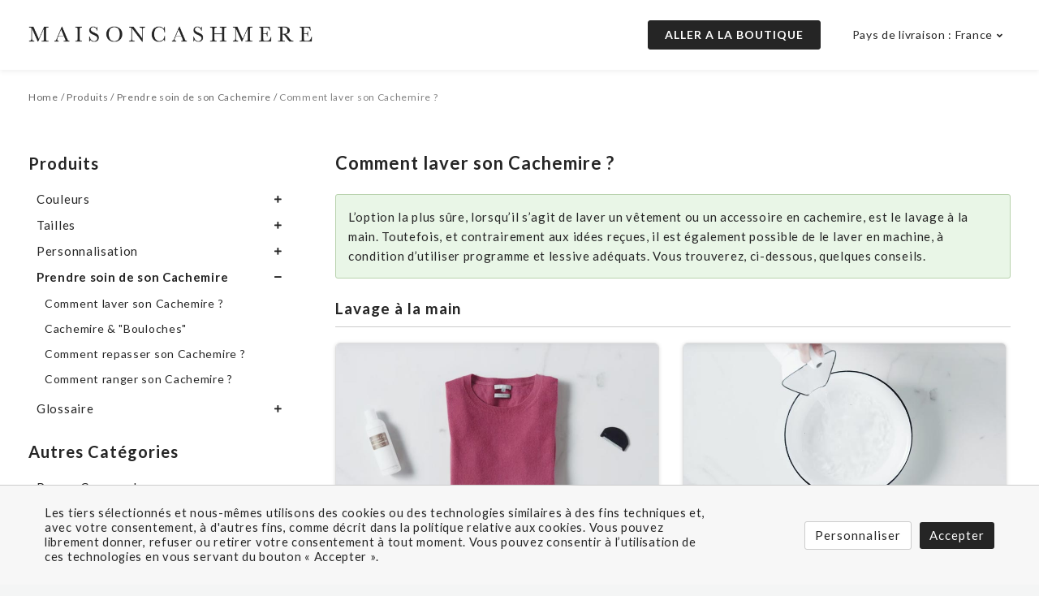

--- FILE ---
content_type: text/html; charset=UTF-8
request_url: https://help.maisoncashmere.com/fr/support-client/comment-laver-son-cachemire/
body_size: 23308
content:

<!DOCTYPE html>
<html lang="fr-FR">
	<head>
		<meta http-equiv="x-ua-compatible" content="ie=edge">
		<meta charset="UTF-8" />
		<meta name="viewport" content="width=device-width, initial-scale=1.0, maximum-scale=1.0, user-scalable=0">
		<link rel="profile" href="http://gmpg.org/xfn/11" />
		<meta name='robots' content='index, follow, max-image-preview:large, max-snippet:-1, max-video-preview:-1' />

	<!-- This site is optimized with the Yoast SEO plugin v18.4.1 - https://yoast.com/wordpress/plugins/seo/ -->
	<title>Comment laver son Cachemire ? - Support Client - MaisonCachemire.fr</title>
	<link rel="canonical" href="https://help.maisoncashmere.com/fr/support-client/comment-laver-son-cachemire/" />
	<meta property="og:locale" content="fr_FR" />
	<meta property="og:type" content="article" />
	<meta property="og:title" content="Comment laver son Cachemire ? - Support Client - MaisonCachemire.fr" />
	<meta property="og:description" content="L&rsquo;option la plus sûre, lorsqu&rsquo;il s&rsquo;agit de laver un vêtement ou un accessoire en cachemire, est le lavage à la main. Toutefois, et contrairement aux idées reçues, il est également possible de le laver en machine, à condition d&rsquo;utiliser programme et lessive adéquats. Vous trouverez, ci-dessous, quelques conseils. Lavage à..." />
	<meta property="og:url" content="https://help.maisoncashmere.com/fr/support-client/comment-laver-son-cachemire/" />
	<meta property="og:site_name" content="FR - MaisonCashmere Support Client" />
	<meta property="article:modified_time" content="2021-10-04T09:21:33+00:00" />
	<meta property="og:image" content="https://help.maisoncashmere.com/wp-content/uploads/2021/05/what-you-need.jpg" />
	<meta name="twitter:card" content="summary_large_image" />
	<meta name="twitter:label1" content="Durée de lecture estimée" />
	<meta name="twitter:data1" content="4 minutes" />
	<script type="application/ld+json" class="yoast-schema-graph">{"@context":"https://schema.org","@graph":[{"@type":"Organization","@id":"https://help.maisoncashmere.com/fr/#organization","name":"MaisonCashmere","url":"https://help.maisoncashmere.com/fr/","sameAs":[],"logo":{"@type":"ImageObject","@id":"https://help.maisoncashmere.com/fr/#logo","inLanguage":"fr-FR","url":"http://52.19.174.89/fr/wp-content/uploads/sites/6/2021/05/icon-mc.jpg","contentUrl":"http://52.19.174.89/fr/wp-content/uploads/sites/6/2021/05/icon-mc.jpg","width":640,"height":640,"caption":"MaisonCashmere"},"image":{"@id":"https://help.maisoncashmere.com/fr/#logo"}},{"@type":"WebSite","@id":"https://help.maisoncashmere.com/fr/#website","url":"https://help.maisoncashmere.com/fr/","name":"FR - MaisonCashmere Support Client","description":"MaisonCashmere Support Client","publisher":{"@id":"https://help.maisoncashmere.com/fr/#organization"},"potentialAction":[{"@type":"SearchAction","target":{"@type":"EntryPoint","urlTemplate":"https://help.maisoncashmere.com/fr/?s={search_term_string}"},"query-input":"required name=search_term_string"}],"inLanguage":"fr-FR"},{"@type":"ImageObject","@id":"https://help.maisoncashmere.com/fr/support-client/comment-laver-son-cachemire/#primaryimage","inLanguage":"fr-FR","url":"/wp-content/uploads/2021/05/what-you-need.jpg","contentUrl":"/wp-content/uploads/2021/05/what-you-need.jpg"},{"@type":"WebPage","@id":"https://help.maisoncashmere.com/fr/support-client/comment-laver-son-cachemire/#webpage","url":"https://help.maisoncashmere.com/fr/support-client/comment-laver-son-cachemire/","name":"Comment laver son Cachemire ? - Support Client - MaisonCachemire.fr","isPartOf":{"@id":"https://help.maisoncashmere.com/fr/#website"},"primaryImageOfPage":{"@id":"https://help.maisoncashmere.com/fr/support-client/comment-laver-son-cachemire/#primaryimage"},"datePublished":"2021-07-15T15:04:51+00:00","dateModified":"2021-10-04T09:21:33+00:00","breadcrumb":{"@id":"https://help.maisoncashmere.com/fr/support-client/comment-laver-son-cachemire/#breadcrumb"},"inLanguage":"fr-FR","potentialAction":[{"@type":"ReadAction","target":["https://help.maisoncashmere.com/fr/support-client/comment-laver-son-cachemire/"]}]},{"@type":"BreadcrumbList","@id":"https://help.maisoncashmere.com/fr/support-client/comment-laver-son-cachemire/#breadcrumb","itemListElement":[{"@type":"ListItem","position":1,"name":"Support Client","item":"https://help.maisoncashmere.com/fr/"},{"@type":"ListItem","position":2,"name":"Articles","item":"https://help.maisoncashmere.com/fr/support-client/"},{"@type":"ListItem","position":3,"name":"Produits","item":"https://help.maisoncashmere.com/fr/categories/produits/"},{"@type":"ListItem","position":4,"name":"Prendre soin de son Cachemire","item":"https://help.maisoncashmere.com/fr/categories/prendre-soin-cachemire/"},{"@type":"ListItem","position":5,"name":"Comment laver son Cachemire ?"}]},{"@type":"Article","@id":"https://help.maisoncashmere.com/fr/support-client/comment-laver-son-cachemire/#article","isPartOf":{"@id":"https://help.maisoncashmere.com/fr/support-client/comment-laver-son-cachemire/#webpage"},"author":{"@id":"https://help.maisoncashmere.com/fr/#/schema/person/7d4b21c44f46133ffd27720aaa37d110"},"headline":"Comment laver son Cachemire ?","datePublished":"2021-07-15T15:04:51+00:00","dateModified":"2021-10-04T09:21:33+00:00","mainEntityOfPage":{"@id":"https://help.maisoncashmere.com/fr/support-client/comment-laver-son-cachemire/#webpage"},"wordCount":612,"commentCount":0,"publisher":{"@id":"https://help.maisoncashmere.com/fr/#organization"},"image":{"@id":"https://help.maisoncashmere.com/fr/support-client/comment-laver-son-cachemire/#primaryimage"},"thumbnailUrl":"/wp-content/uploads/2021/05/what-you-need.jpg","inLanguage":"fr-FR","potentialAction":[{"@type":"CommentAction","name":"Comment","target":["https://help.maisoncashmere.com/fr/support-client/comment-laver-son-cachemire/#respond"]}]},{"@type":"Person","@id":"https://help.maisoncashmere.com/fr/#/schema/person/7d4b21c44f46133ffd27720aaa37d110","name":"Claudia Raspini","image":{"@type":"ImageObject","@id":"https://help.maisoncashmere.com/fr/#personlogo","inLanguage":"fr-FR","url":"https://secure.gravatar.com/avatar/ee9741d9add313708c58558a1ff9f6b6?s=96&d=mm&r=g","contentUrl":"https://secure.gravatar.com/avatar/ee9741d9add313708c58558a1ff9f6b6?s=96&d=mm&r=g","caption":"Claudia Raspini"}}]}</script>
	<!-- / Yoast SEO plugin. -->


<link rel='dns-prefetch' href='//help.maisoncashmere.com' />
<link rel='dns-prefetch' href='//fonts.googleapis.com' />
<link rel='dns-prefetch' href='//use.fontawesome.com' />
<link rel='dns-prefetch' href='//s.w.org' />
<link href='https://fonts.gstatic.com' crossorigin rel='preconnect' />
<link rel="alternate" type="application/rss+xml" title="FR - MaisonCashmere Support Client &raquo; Flux" href="https://help.maisoncashmere.com/fr/feed/" />
<link rel="alternate" type="application/rss+xml" title="FR - MaisonCashmere Support Client &raquo; Flux des commentaires" href="https://help.maisoncashmere.com/fr/comments/feed/" />
<link rel="alternate" type="application/rss+xml" title="FR - MaisonCashmere Support Client &raquo; Comment laver son Cachemire ? Flux des commentaires" href="https://help.maisoncashmere.com/fr/support-client/comment-laver-son-cachemire/feed/" />
		<script type="text/javascript">
			window._wpemojiSettings = {"baseUrl":"https:\/\/s.w.org\/images\/core\/emoji\/13.0.1\/72x72\/","ext":".png","svgUrl":"https:\/\/s.w.org\/images\/core\/emoji\/13.0.1\/svg\/","svgExt":".svg","source":{"concatemoji":"https:\/\/help.maisoncashmere.com\/fr\/wp-includes\/js\/wp-emoji-release.min.js?ver=5.7.14"}};
			!function(e,a,t){var n,r,o,i=a.createElement("canvas"),p=i.getContext&&i.getContext("2d");function s(e,t){var a=String.fromCharCode;p.clearRect(0,0,i.width,i.height),p.fillText(a.apply(this,e),0,0);e=i.toDataURL();return p.clearRect(0,0,i.width,i.height),p.fillText(a.apply(this,t),0,0),e===i.toDataURL()}function c(e){var t=a.createElement("script");t.src=e,t.defer=t.type="text/javascript",a.getElementsByTagName("head")[0].appendChild(t)}for(o=Array("flag","emoji"),t.supports={everything:!0,everythingExceptFlag:!0},r=0;r<o.length;r++)t.supports[o[r]]=function(e){if(!p||!p.fillText)return!1;switch(p.textBaseline="top",p.font="600 32px Arial",e){case"flag":return s([127987,65039,8205,9895,65039],[127987,65039,8203,9895,65039])?!1:!s([55356,56826,55356,56819],[55356,56826,8203,55356,56819])&&!s([55356,57332,56128,56423,56128,56418,56128,56421,56128,56430,56128,56423,56128,56447],[55356,57332,8203,56128,56423,8203,56128,56418,8203,56128,56421,8203,56128,56430,8203,56128,56423,8203,56128,56447]);case"emoji":return!s([55357,56424,8205,55356,57212],[55357,56424,8203,55356,57212])}return!1}(o[r]),t.supports.everything=t.supports.everything&&t.supports[o[r]],"flag"!==o[r]&&(t.supports.everythingExceptFlag=t.supports.everythingExceptFlag&&t.supports[o[r]]);t.supports.everythingExceptFlag=t.supports.everythingExceptFlag&&!t.supports.flag,t.DOMReady=!1,t.readyCallback=function(){t.DOMReady=!0},t.supports.everything||(n=function(){t.readyCallback()},a.addEventListener?(a.addEventListener("DOMContentLoaded",n,!1),e.addEventListener("load",n,!1)):(e.attachEvent("onload",n),a.attachEvent("onreadystatechange",function(){"complete"===a.readyState&&t.readyCallback()})),(n=t.source||{}).concatemoji?c(n.concatemoji):n.wpemoji&&n.twemoji&&(c(n.twemoji),c(n.wpemoji)))}(window,document,window._wpemojiSettings);
		</script>
		<style type="text/css">
img.wp-smiley,
img.emoji {
	display: inline !important;
	border: none !important;
	box-shadow: none !important;
	height: 1em !important;
	width: 1em !important;
	margin: 0 .07em !important;
	vertical-align: -0.1em !important;
	background: none !important;
	padding: 0 !important;
}
</style>
	<link rel='stylesheet' id='wp-block-library-css'  href='https://help.maisoncashmere.com/fr/wp-includes/css/dist/block-library/style.min.css?ver=5.7.14' type='text/css' media='all' />
<link rel='stylesheet' id='wp-block-library-theme-css'  href='https://help.maisoncashmere.com/fr/wp-includes/css/dist/block-library/theme.min.css?ver=5.7.14' type='text/css' media='all' />
<link rel='stylesheet' id='wp-components-css'  href='https://help.maisoncashmere.com/fr/wp-includes/css/dist/components/style.min.css?ver=5.7.14' type='text/css' media='all' />
<link rel='stylesheet' id='wp-block-editor-css'  href='https://help.maisoncashmere.com/fr/wp-includes/css/dist/block-editor/style.min.css?ver=5.7.14' type='text/css' media='all' />
<link rel='stylesheet' id='wp-nux-css'  href='https://help.maisoncashmere.com/fr/wp-includes/css/dist/nux/style.min.css?ver=5.7.14' type='text/css' media='all' />
<link rel='stylesheet' id='wp-editor-css'  href='https://help.maisoncashmere.com/fr/wp-includes/css/dist/editor/style.min.css?ver=5.7.14' type='text/css' media='all' />
<link rel='stylesheet' id='htgb-style-css-css'  href='https://help.maisoncashmere.com/fr/wp-content/plugins/heroic-glossary/dist/blocks.style.build.css' type='text/css' media='all' />
<link rel='stylesheet' id='ht-blocks-modules-styles-css'  href='https://help.maisoncashmere.com/fr/wp-content/plugins/heroic-blocks/dist/css/ht-blocks-modules-styles.css?ver=1619097741' type='text/css' media='all' />
<link rel='stylesheet' id='ht_toc-style-css-css'  href='https://help.maisoncashmere.com/fr/wp-content/plugins/heroic-table-of-contents/dist/blocks.style.build.css?ver=1627131298' type='text/css' media='all' />
<link rel='stylesheet' id='cookie-law-info-css'  href='https://help.maisoncashmere.com/fr/wp-content/plugins/cookie-law-info/public/css/cookie-law-info-public.css?ver=2.1.1' type='text/css' media='all' />
<link rel='stylesheet' id='cookie-law-info-gdpr-css'  href='https://help.maisoncashmere.com/fr/wp-content/plugins/cookie-law-info/public/css/cookie-law-info-gdpr.css?ver=2.1.1' type='text/css' media='all' />
<link rel='stylesheet' id='ht-theme-style-css'  href='https://help.maisoncashmere.com/fr/wp-content/themes/knowall/css/style.css?ver=5.7.14' type='text/css' media='all' />
<link rel='stylesheet' id='ht-childtheme-style-css'  href='https://help.maisoncashmere.com/fr/wp-content/themes/knowall-child/style.css?ver=5.7.14' type='text/css' media='all' />
<link rel='stylesheet' id='knowall-child-css'  href='https://fonts.googleapis.com/css2?family=Lato:wght@400;700&#038;display=swap' type='text/css' media='all' />
<link rel='stylesheet' id='theme-style-css'  href='https://help.maisoncashmere.com/fr/wp-content/themes/knowall-child/style.css?ver=5.7.14' type='text/css' media='all' />
<link rel='stylesheet' id='font-awesome-official-css'  href='https://use.fontawesome.com/releases/v5.15.3/css/all.css' type='text/css' media='all' integrity="sha384-SZXxX4whJ79/gErwcOYf+zWLeJdY/qpuqC4cAa9rOGUstPomtqpuNWT9wdPEn2fk" crossorigin="anonymous" />
<link rel='stylesheet' id='font-awesome-official-v4shim-css'  href='https://use.fontawesome.com/releases/v5.15.3/css/v4-shims.css' type='text/css' media='all' integrity="sha384-C2B+KlPW+WkR0Ld9loR1x3cXp7asA0iGVodhCoJ4hwrWm/d9qKS59BGisq+2Y0/D" crossorigin="anonymous" />
<style id='font-awesome-official-v4shim-inline-css' type='text/css'>
@font-face {
font-family: "FontAwesome";
font-display: block;
src: url("https://use.fontawesome.com/releases/v5.15.3/webfonts/fa-brands-400.eot"),
		url("https://use.fontawesome.com/releases/v5.15.3/webfonts/fa-brands-400.eot?#iefix") format("embedded-opentype"),
		url("https://use.fontawesome.com/releases/v5.15.3/webfonts/fa-brands-400.woff2") format("woff2"),
		url("https://use.fontawesome.com/releases/v5.15.3/webfonts/fa-brands-400.woff") format("woff"),
		url("https://use.fontawesome.com/releases/v5.15.3/webfonts/fa-brands-400.ttf") format("truetype"),
		url("https://use.fontawesome.com/releases/v5.15.3/webfonts/fa-brands-400.svg#fontawesome") format("svg");
}

@font-face {
font-family: "FontAwesome";
font-display: block;
src: url("https://use.fontawesome.com/releases/v5.15.3/webfonts/fa-solid-900.eot"),
		url("https://use.fontawesome.com/releases/v5.15.3/webfonts/fa-solid-900.eot?#iefix") format("embedded-opentype"),
		url("https://use.fontawesome.com/releases/v5.15.3/webfonts/fa-solid-900.woff2") format("woff2"),
		url("https://use.fontawesome.com/releases/v5.15.3/webfonts/fa-solid-900.woff") format("woff"),
		url("https://use.fontawesome.com/releases/v5.15.3/webfonts/fa-solid-900.ttf") format("truetype"),
		url("https://use.fontawesome.com/releases/v5.15.3/webfonts/fa-solid-900.svg#fontawesome") format("svg");
}

@font-face {
font-family: "FontAwesome";
font-display: block;
src: url("https://use.fontawesome.com/releases/v5.15.3/webfonts/fa-regular-400.eot"),
		url("https://use.fontawesome.com/releases/v5.15.3/webfonts/fa-regular-400.eot?#iefix") format("embedded-opentype"),
		url("https://use.fontawesome.com/releases/v5.15.3/webfonts/fa-regular-400.woff2") format("woff2"),
		url("https://use.fontawesome.com/releases/v5.15.3/webfonts/fa-regular-400.woff") format("woff"),
		url("https://use.fontawesome.com/releases/v5.15.3/webfonts/fa-regular-400.ttf") format("truetype"),
		url("https://use.fontawesome.com/releases/v5.15.3/webfonts/fa-regular-400.svg#fontawesome") format("svg");
unicode-range: U+F004-F005,U+F007,U+F017,U+F022,U+F024,U+F02E,U+F03E,U+F044,U+F057-F059,U+F06E,U+F070,U+F075,U+F07B-F07C,U+F080,U+F086,U+F089,U+F094,U+F09D,U+F0A0,U+F0A4-F0A7,U+F0C5,U+F0C7-F0C8,U+F0E0,U+F0EB,U+F0F3,U+F0F8,U+F0FE,U+F111,U+F118-F11A,U+F11C,U+F133,U+F144,U+F146,U+F14A,U+F14D-F14E,U+F150-F152,U+F15B-F15C,U+F164-F165,U+F185-F186,U+F191-F192,U+F1AD,U+F1C1-F1C9,U+F1CD,U+F1D8,U+F1E3,U+F1EA,U+F1F6,U+F1F9,U+F20A,U+F247-F249,U+F24D,U+F254-F25B,U+F25D,U+F267,U+F271-F274,U+F279,U+F28B,U+F28D,U+F2B5-F2B6,U+F2B9,U+F2BB,U+F2BD,U+F2C1-F2C2,U+F2D0,U+F2D2,U+F2DC,U+F2ED,U+F328,U+F358-F35B,U+F3A5,U+F3D1,U+F410,U+F4AD;
}
</style>
<script type='text/javascript' src='https://help.maisoncashmere.com/fr/wp-includes/js/jquery/jquery.min.js?ver=3.5.1' id='jquery-core-js'></script>
<script type='text/javascript' src='https://help.maisoncashmere.com/fr/wp-includes/js/jquery/jquery-migrate.min.js?ver=3.3.2' id='jquery-migrate-js'></script>
<script type='text/javascript' id='cookie-law-info-js-extra'>
/* <![CDATA[ */
var Cli_Data = {"nn_cookie_ids":[],"cookielist":[],"non_necessary_cookies":[],"ccpaEnabled":"","ccpaRegionBased":"","ccpaBarEnabled":"","strictlyEnabled":["necessary","obligatoire"],"ccpaType":"gdpr","js_blocking":"1","custom_integration":"","triggerDomRefresh":"","secure_cookies":""};
var cli_cookiebar_settings = {"animate_speed_hide":"500","animate_speed_show":"500","background":"#f7f7f7","border":"#b1a6a6c2","border_on":"","button_1_button_colour":"#252525","button_1_button_hover":"#1e1e1e","button_1_link_colour":"#fff","button_1_as_button":"1","button_1_new_win":"","button_2_button_colour":"#333","button_2_button_hover":"#292929","button_2_link_colour":"#444","button_2_as_button":"","button_2_hidebar":"","button_3_button_colour":"#dedfe0","button_3_button_hover":"#b2b2b3","button_3_link_colour":"#333333","button_3_as_button":"1","button_3_new_win":"","button_4_button_colour":"#ffffff","button_4_button_hover":"#cccccc","button_4_link_colour":"#252525","button_4_as_button":"1","button_7_button_colour":"#252525","button_7_button_hover":"#1e1e1e","button_7_link_colour":"#fff","button_7_as_button":"1","button_7_new_win":"","font_family":"inherit","header_fix":"","notify_animate_hide":"1","notify_animate_show":"","notify_div_id":"#cookie-law-info-bar","notify_position_horizontal":"right","notify_position_vertical":"bottom","scroll_close":"","scroll_close_reload":"","accept_close_reload":"","reject_close_reload":"","showagain_tab":"","showagain_background":"#fff","showagain_border":"#000","showagain_div_id":"#cookie-law-info-again","showagain_x_position":"100px","text":"#252525","show_once_yn":"","show_once":"10000","logging_on":"","as_popup":"","popup_overlay":"1","bar_heading_text":"","cookie_bar_as":"banner","popup_showagain_position":"bottom-right","widget_position":"left"};
var log_object = {"ajax_url":"https:\/\/help.maisoncashmere.com\/fr\/wp-admin\/admin-ajax.php"};
/* ]]> */
</script>
<script type='text/javascript' src='https://help.maisoncashmere.com/fr/wp-content/plugins/cookie-law-info/public/js/cookie-law-info-public.js?ver=2.1.1' id='cookie-law-info-js'></script>
<link rel="https://api.w.org/" href="https://help.maisoncashmere.com/fr/wp-json/" /><link rel="alternate" type="application/json" href="https://help.maisoncashmere.com/fr/wp-json/wp/v2/ht-kb/305" /><link rel="EditURI" type="application/rsd+xml" title="RSD" href="https://help.maisoncashmere.com/fr/xmlrpc.php?rsd" />
<link rel="wlwmanifest" type="application/wlwmanifest+xml" href="https://help.maisoncashmere.com/fr/wp-includes/wlwmanifest.xml" /> 
<meta name="generator" content="WordPress 5.7.14" />
<link rel='shortlink' href='https://help.maisoncashmere.com/fr/?p=305' />
<link rel="alternate" type="application/json+oembed" href="https://help.maisoncashmere.com/fr/wp-json/oembed/1.0/embed?url=https%3A%2F%2Fhelp.maisoncashmere.com%2Ffr%2Fsupport-client%2Fcomment-laver-son-cachemire%2F" />
<link rel="alternate" type="text/xml+oembed" href="https://help.maisoncashmere.com/fr/wp-json/oembed/1.0/embed?url=https%3A%2F%2Fhelp.maisoncashmere.com%2Ffr%2Fsupport-client%2Fcomment-laver-son-cachemire%2F&#038;format=xml" />
<meta name="generator" content="Heroic Knowledge Base v2.23.0" />
<meta name="generator" content="KnowAll Child Theme v1.11.0" />
<link rel="icon" href="https://help.maisoncashmere.com/fr/wp-content/uploads/sites/6/2024/08/cropped-mc-favicon-update-32x32.jpg" sizes="32x32" />
<link rel="icon" href="https://help.maisoncashmere.com/fr/wp-content/uploads/sites/6/2024/08/cropped-mc-favicon-update-192x192.jpg" sizes="192x192" />
<link rel="apple-touch-icon" href="https://help.maisoncashmere.com/fr/wp-content/uploads/sites/6/2024/08/cropped-mc-favicon-update-180x180.jpg" />
<meta name="msapplication-TileImage" content="https://help.maisoncashmere.com/fr/wp-content/uploads/sites/6/2024/08/cropped-mc-favicon-update-270x270.jpg" />
<style id="kirki-inline-styles">.site-header{background:#00b4b3;background-color:#00b4b3;background-repeat:no-repeat;background-position:left top;background-attachment:fixed;-webkit-background-size:cover;-moz-background-size:cover;-ms-background-size:cover;-o-background-size:cover;background-size:cover;}.site-header .site-header__title, .nav-header ul li a{color:#252525;}.nav-header .nav-header__mtoggle span, .nav-header .nav-header__mtoggle span::before, .nav-header .nav-header__mtoggle span::after{background:#252525;}a{color:#252525;}button, input[type="reset"], input[type="submit"], input[type="button"], .hkb-article__content ol li:before, .hkb-article__content ul li:before, .hkb_widget_exit__btn{background:#252525;}.hkb-breadcrumbs__icon{fill:#252525;}.hkb-article__title a:hover, .hkb-article__link:hover h2, .ht-post__title a:hover, .hkb-category .hkb-category__articlelist a{color:#252525;}.hkb-article-attachment__icon{fill:#252525;}a:hover, .hkb-category .hkb-category__articlelist a:hover{color:#d40050;}button:hover, input[type="reset"]:hover, input[type="submit"]:hover, input[type="button"]:hover, .ht-transferbox__btn:hover{background:#d40050;}.ht-container{max-width:1250px;}.ht-sitecontainer--boxed{max-width:1250px;}h1, h2, h3, h4, h5, h6{font-family:Lato;font-weight:700;letter-spacing:1px;text-transform:none;color:#252525;}body, input, optgroup, select, textarea{font-family:Lato;font-size:15px;font-weight:400;letter-spacing:0.7px;line-height:1.50;color:#252525;}.hkb-category .hkb-category__iconwrap, .ht-categoryheader .hkb-category__iconwrap{flex-basis:100px;min-width:100px;}.hkb-category .hkb-category__iconwrap img, .ht-categoryheader .hkb-category__iconwrap img{max-width:100px;}.hkb-category .hkb-category__iconwrap img, .ht-categoryheader .hkb-category__iconwrap img, .hkb-category .hkb-category__iconwrap, .ht-categoryheader .hkb-category__iconwrap, .ht-categoryheader .hkb-category__iconwrap svg{max-height:100px;}.nav-header > ul > li.menu-item-has-children > a::after {background-image: url("data:image/svg+xml,%3Csvg xmlns='http://www.w3.org/2000/svg' viewBox='0 0 34.1 19' fill='%23252525'%3E%3Cpath d='M17 19c-0.5 0-1-0.2-1.4-0.6L0.6 3.4c-0.8-0.8-0.8-2 0-2.8 0.8-0.8 2-0.8 2.8 0L17 14.2 30.7 0.6c0.8-0.8 2-0.8 2.8 0 0.8 0.8 0.8 2 0 2.8L18.4 18.4C18 18.8 17.5 19 17 19z'/%3E%3C/svg%3E");}.ht-container, .ht-sitecontainer--boxed { max-width: 1250px }.hkb_widget_toc ol li.active > a { background: rgba( 37 ,37, 37, 0.8); }.ht-container{padding-left:20px;padding-right:20px}
iframe {
    position: absolute;
    top: 0;
    left: 0;
    width: 102%;
    height: 102%;
}

.nav-header > ul > li:hover > ul{opacity:0; max-height: unset;visibility: hidden;}

table.maison-size-chart.ship-chart th, table.maison-size-chart.ship-chart td {
    padding: 10px 20px;
}

.nav-header ul.sub-menu.active{opacity: 1;
    max-height: 700px;
    visibility: visible;}

.hkb-subcats.hkb-archive--marginb > li:last-child{margin:0}
.site-footer .site-footer__copyright a{color:#252525;text-decoration:none}
.site-footer{background:#fff;border-top:1px solid #ccc;padding:20px 0}
.site-header .site-header__banner{z-index: 100;
    background: #fff;
    -moz-box-shadow: 0 3px 5px rgba(0,0,0,.05);
    -webkit-box-shadow: 0 3px 5px rgb(0 0 0 / 5%);
    box-shadow: 0 3px 5px rgb(0 0 0 / 5%);
    margin: 0 auto;
    padding: 25px 0;
    position: sticky;
    align-items: center;
    justify-content: space-between;
    top: 0;}

.site-header .site-header__title{color:#fff;font-weight:700;font-size:40px}

.site-logo img{max-width:350px;width:100%}

.site-header{background:none}

.site-header .site-header__search{background:url("/wp-content/uploads/2021/04/searchbar.jpg") no-repeat;  background-position: center;
    background-size: cover;
    height: 449px;
    padding: 0 20px;
    text-align: center;
    width: 100%;}


.site-header .site-header__search .ht-container {top:33%;position:relative;}

.hkb-category.hkb-category--boxed{background:transparent;border:1px solid #ccc;border-radius:3px;text-align:center}
.hkb-article__content p{margin:0 0 1em;line-height:1.6}
.green {
    background: rgba(181, 226, 174, 0.3);
    border: 1px solid #b8d2ad;
    border-radius: 3px;
    padding: 15px;
    margin-bottom: 22px;
    margin-top: 7px;
}
.green p {
        margin: 0;

}
.hkb-article .hkb-article__title {
    font-size: 22px;
    font-weight: bold;
		line-height:1.5;
    margin-bottom: 22px;
}
.hkb-article__content h2 {
    font-weight: bold;
    border-bottom: 1px solid #ccc;
    padding-bottom: 7px;
		padding-top:0;
    margin-bottom: 20px;
		    line-height: 1.6;font-size:19px;
}



.hkb-site-search .hkb-site-search__field::placeholder {
    color: grey;
    opacity: 1;
}
.hkb-site-search .hkb-site-search__field{padding:10px 20px 10px 45px;background:rgba(255,255,255,0.9)}


.hkb-category .hkb-category__title{font-size:20px;font-weight:normal;text-transform:uppercase;color:#252525}

.maison-home-catdesc{width:100%}
a.hkb-category__link:hover {
    color: #252525;
}
.maison-home-caticon{width:100%}
.hkb-category.hkb-category--boxed:not(.hkb-category--witharticles) .hkb-category__link{padding:15px 10px}

.hkb-article__content a {
    text-decoration: underline;
}
#breadcrumbs {
    color: #999;
    font-size: 12px;margin-top:5px;letter-spacing:0.7px
}
#breadcrumbs a {
    color: #666;
    text-decoration:none;
}
.ht-pageheader {
    padding: 10px 0;background: transparent;
}
.ht-page {
    padding: 45px 0 45px;
}
.hkb-breadcrumbs_wrap {
    padding: 10px 0 0;
}
.hkb-feedback {
background:transparent;
    border-top: 1px solid #ccc;
    margin-top: 20px;
		margin-bottom:0;
    padding: 45px 0 0;
    text-align: center;
}
.hkb-feedback .hkb-feedback__title{font-size:15px;color:#252525}

.hkb-feedback .ht-voting-upvote,.hkb-feedback .ht-voting-downvote {

    background: transparent;
    border: 1px solid #ccc;
    color: #252525;
    border-radius: 3px;
    margin: 10px 5px;
    min-width: 90px;
    width: auto;
		text-indent: 0;
    font-size: 14px;
		padding:0px 20px;
		line-height: 2.34;
}
.hkb-upvote-icon{color:#252525;font-size:11px;margin-right:10px}

.hkb-feedback .ht-voting-upvote:hover,.hkb-feedback .ht-voting-downvote:hover{background-color:#f7f7f7}

.wysiwyg-text-align-left{text-align:left}

table.maison-size-chart th,table.maison-size-chart td{padding:0;border:0}
table.maison-size-chart th{padding:10px 20px;}
.hkb-article__content table tr{border:0}
.hkb-article__content table{border-color:#e4e4e4;}

.site-footer .nav-footer a {
    text-decoration: none;
    color: #252525;
}
.site-footer .nav-footer a:hover{text-decoration:none}
.ht-voting-thanks {
    margin-top: 10px;
    font-weight: bold;
}

.hkb-article__content img
{height: auto;
    max-width: 100%;
    border: 1px solid #DEDEDE;
    box-shadow: 0px 1px 5px 0px rgb(0 0 0 / 14%);
    -webkit-border-radius: 6px;
    -moz-border-radius: 6px;
    border-radius: 6px;
    -moz-background-clip: padding;
    -webkit-background-clip: padding-box;
    background-clip: padding-box;
    width: 100%;
}
.nav-header ul li.shopbutton a{
    font-size: 14px;
    padding: 10px 20px;
    text-transform: uppercase;
    border: 1px solid #252525;
    background: #252525;
    border-radius: 3px;
    letter-spacing: 1px;
    display: inline-block;
    margin-right: 15px;
    font-weight: bold;
		color:#fff
}
.hkb-article__content{margin:0}
.nav-header ul li.shopbutton a:hover{background-color:#d40050;border-color:#d40050}
.hkb-article__content ul, .hkb-article__content .block-library-list ul{list-style-type:disc;
list-style-position: outside;
    margin: 20px 0 20px 20px;
padding:0}

.hkb-article__content ul li, .hkb-article__content .block-library-list ul li{margin:0;line-height:1.6}


.nav-header ul li.shiptomenu a{padding:11px 8px 10px;cursor:pointer;font-size:14px}

.site-footer .nav-footer ul li{margin:0}
.site-footer .nav-footer ul li.shiptomenu a{padding:10px 12px 10px;cursor:pointer;font-size:14px;border:1px solid #ccc;border-radius:3px;}

.nav-header ul li.shiptomenu a:hover, .nav-header ul li.shiptomenu:hover a, .site-footer .nav-footer ul li.shiptomenu a:hover,.site-footer .nav-footer ul li.shiptomenu:hover a{background-color: transparent;}

.shiptomenu ul.sub-menu{border:1px solid #ccc;border-radius:3px;width:228px;box-shadow:0 1px 5px rgb(0 0 0 / 10%);top: 30px;    padding: 5px;transition:unset}
.shiptomenu ul.sub-menu li a
{padding:5px 40px 5px 20px;font-size:14px}
.shiptomenu ul.sub-menu li a:hover{background-color:#f7f7f7}

.nav-footer .shiptomenu{position:relative}
.nav-footer .shiptomenu ul.sub-menu{font-size: 15px;
   -webkit-border-radius: 4px;
   
    opacity: 0;
    max-height: 0;
    visibility: hidden;
    z-index: 99999;
    position: absolute;
    top: 50px;
    width: 260px;
    background: #fff;
    box-shadow: 0 6px 12px rgb(0 0 0 / 18%);
    left: 50%;
    transform: translateX(-50%);
    -webkit-transform: translateX(-50%);

}

.nav-footer .shiptomenu ul.sub-menu {
    border: 1px solid #ccc;
    border-radius: 3px;
    width: 228px;
    box-shadow: 0 1px 5px rgb(0 0 0 / 10%);
    top: -275px;
    padding: 5px;
		left:unset;right:-114px;
	
}

.site-footer .nav-footer ul li{display:block;width:100%}

.nav-header > ul > li.menu-item-has-children > a::after, .nav-footer .shiptomenu > a::after {
    background-image:unset;
    content: '\f107';
    font-family: "FontAwesome";
    color: #252525;
    margin: 0 0 0 5px;
    font-size: 11px;
}


.nav-footer .shiptomenu ul.sub-menu li:first-child a, .nav-footer .shiptomenu ul.sub-menu li:last-child a {
    padding: 5px 40px 5px 20px;
}
.nav-footer .shiptomenu ul.sub-menu li a {
    padding: 5px 40px 5px 20px;
    font-size: 14px;border:0;display: inline-block;
    width: 100%;
}

.nav-footer .shiptomenu ul.sub-menu li  a:hover {
    background-color: #f7f7f7;
}


.nav-footer .shiptomenu ul.sub-menu.mobileactive {
    opacity: 1;
    max-height: 700px;
    visibility: visible;
}


.nav-header > ul > li.shiptomenu ul li:first-child a, .nav-header > ul > li.shiptomenu ul li:last-child a{padding:5px 40px 5px 20px}

.nav-header > ul > li.shiptomenu ul::before{content:unset}

.hkb-subcats > li{width:100%}

.hkb-subcats .hkb-category.hkb-category--boxed{border:0;text-align:left;margin-bottom: 25px;
    padding-bottom: 25px;
    border-bottom: 1px solid #ccc; padding-top:100px;margin-top:-100px}

.ht-articlelist li{margin:0;padding: 5px 0;border:0;list-style:inside;font-size:13px}

.hkb-articlemini .hkb-article__title{display:inline-block;font-size:15px;font-weight:normal}
.hkb-articlemini .hkb-article__link{display:inline-block}

.hkb-articlemini{display:inline-block}

.hkb-category .hkb-category__title.categorypage{text-transform:none;font-weight:bold}

.hkb-subcats li:last-child .hkb-category.hkb-category--boxed{border:0;margin-bottom:0;padding-bottom:0}
.hkb-subcats li:last-child{padding-bottom:0}
.hkb-subcats .hkb-category.hkb-category--style7 .hkb-category__content{display:block;}

.hkb-subcats .hkb-category__content h2{margin-bottom:15px}

.hkb-subcats {margin-bottom:0;    display: block;}

.ht-categoryheader.maisoncat .ht-categoryheader__content{display:block;text-align:center}

.maisoncat{border-bottom: 0;
    height: 202px;
    text-align: center;
    position: relative;
		background-repeat: no-repeat repeat;
    margin-top: -45px;}

.maisoncat.ht-categoryheader .ht-categoryheader__title{    margin-bottom: 0;
    font-size: 40px;
    text-transform: uppercase;
    letter-spacing: 2px;font-weight:normal;margin-top: 8px;}

.maisoncat.ht-categoryheader .ht-categoryheader__description {font-size: 23px;color:#252525;margin: 11px 0 0}

.widget{background-color:#fff;padding:15px 25px 10px 0;font-size:15px;letter-spacing:0.7px;line-height:1.5;margin-bottom:0}

.hkb_widget_categories a{padding:5px 0}

.widget .widget__title{font-size:20px;margin-bottom:15px;line-height:1.25}

form.hkb_widget_search__form input.hkb_widget_search__field{
    border-color: #ccc;
    border-radius: 3px;background:transparent;padding:10px 10px 10px 35px
}

form.hkb_widget_search__form input.hkb_widget_search__field:focus{outline:none}

.hkb_widget_categories > ul{margin:0}
form.hkb_widget_search__form{position:relative}

form.hkb_widget_search__form::before {
   position: absolute;
    display: block;
    content: '';
    background: url(/wp-content/themes/knowall/img/search.svg) no-repeat center center;
    background-size: 16px;
    height: 16px;
    width: 16px;
    top: 50%;
    left: 12px;
    margin-top: -8px;
    opacity: .5;	
		
}

.wp-block-hb-accordion .wp-block-hb-accordion__title{padding:5px 10px;background-color:transparent;font-weight:normal;border:0;line-height:1.5}

.wp-block-hb-accordion .wp-block-hb-accordion__title::before{right:10px;left:unset;font-family: "FontAwesome";content:'\f067';background:transparent;width:unset;height:unset;color:#252525;font-size:10px;margin-top:-7px}

.wp-block-hb-accordion .wp-block-hb-accordion__section.wp-block-hb-accordion__section--active .wp-block-hb-accordion__title::before{content:'\f068';}

.wp-block-hb-accordion .wp-block-hb-accordion__content .wp-block-hb-accordion__contentwrap{border:0;padding:1px 0 5px 10px}

.wp-block-hb-accordion .wp-block-hb-accordion__content .wp-block-hb-accordion__contentwrap a{font-size:14px}

.wp-block-hb-accordion .wp-block-hb-accordion__section--active .wp-block-hb-accordion__title{font-weight:bold}
.wp-block-hb-accordion{margin:0 0 25px 0}

.maison_widget_categories{padding-top: 5px;}

.wp-block-hb-accordion .wp-block-hb-accordion__section:last-of-type .wp-block-hb-accordion__content{border:0}

.wp-block-hb-accordion .wp-block-hb-accordion__section .wp-block-hb-accordion__title:hover,.wp-block-hb-accordion__contentwrap li:hover, .wp-block-hb-accordion__contentwrap li:hover a, .wp-block-hb-accordion__contentwrap a:hover,.hkb_category_widget__category_list li:hover a, .hkb_category_widget__category_list li:hover{background:#f7f7f7;color:#252525;border-radius:3px}

.hkb_category_widget__category_list a{display:inline-block;width:100%	}

.hkb-articlemini a:hover h3 {
    color: #d40050;
}
.hkb_widget_categories li {padding:0 10px!important}

.hkb-article__content h3 {
    font-size: 17px;
    font-weight: normal;
    text-transform: uppercase;
    line-height: 1.5;
    margin-top: 0;
    padding-top: 0;margin-bottom: 10px;
}
.hkb-article__content p.container-divider {
    margin-bottom: 30px;
}

.hkb-article__content ul.filature, .hkb-article__content ul.maglifici {
    margin-bottom: 30px;
}

.filature strong{font-weight:normal}

.hkb-article__content .filature li{margin-bottom:15px}

#hkb.hkb-searchresults > li a{padding:5px 20px}

#hkb.hkb-searchresults > li .hkb-searchresults__title {
    font-size: 13px;
    line-height: 18px;
    color: #666;font-weight:normal;display:inline-block
}

#hkb.hkb-searchresults > li .hkb-searchresults__category {display:inline-block;font-size:11px;color:#999}

#hkb.hkb-searchresults > div.hkb-searchresults__toptitle {
    padding: 10px 20px;
    border-bottom: 1px solid #e4e4e4;
    
    font-size: 14px;
    margin-bottom: 10px;
}
#hkb.hkb-searchresults > div.hkb-searchresults__toptitle div.suggestionspart{width:49%;display:inline-block}
#hkb.hkb-searchresults > div.hkb-searchresults__toptitle div.hkb-searchresults__showall{font-size:12px;line-height:1.5;background:transparent;text-align:right;width:50%;display:inline-block}

#hkb.hkb-searchresults > div.hkb-searchresults__toptitle div.hkb-searchresults__showall a{text-decoration:none;border-bottom:1px solid #999;color:#666}

#hkb.hkb-searchresults > div.hkb-searchresults__toptitle div.hkb-searchresults__showall a:hover{border-color:#d40050;color:#d40050}

#hkb.hkb-searchresults > li.hkb-searchresults__showall, #hkb.hkb-searchresults > li.hkb-searchresults__noresults{text-align:left;padding:2px 20px;background:transparent}

.site-header__search.searchpage-searchbox {
    background: #f7f7f7;
    height: 200px;
}

.searchpage-searchbox .hkb-site-search .hkb-site-search__field{box-shadow: 0 0 0 5px rgb(0 0 0 / 5%);background:#fff}

.site-header .site-header__search.searchpage-searchbox  .site-header__title{color:#666;font-size:30px;line-height:1.9}

.site-header .searchpage-searchbox.site-header__search .ht-container{top:19%}

.ht-articlelist-search{list-style:none;padding:0}

.ht-articlelist-search h2.hkb-article__title {
    margin-bottom: 15px;
    font-size: 20px;
    font-weight: bold;
    margin-top: 0;line-height:1.25
}

.ht-articlelist-search h2.hkb-article__title a{text-decoration:none}

.ht-articlelist-search li {
    margin-bottom: 30px;
}

.ht-articlelist-search .hkb-article__excerpt{color:#666}

.ht-articlelist-search .highlight{font-weight:bold}

.ht-pagination a{border:1px solid #ccc;background:#f7f7f7;color:#666;margin-right: 5px;}
.ht-pagination a:hover{color:#666}

.ht-pagination {
    margin: 40px 0 0;
}
.widget .current-cat{font-weight:bold}
.hkb-search-noresults {
   text-align: left;
    padding: 18px 0;
}

.hkb-article__content p.colorsx {
    width: 48%;
    display: inline-block;
    margin-right: 3%;
    position: relative;
}
.hkb-article__content p.colordx {
    width: 48%;
    display: inline-block;
    position: relative;
}
.hkb-article__content p.colordx em, .hkb-article__content p.colorsx em {
    display: inline-block;
    position: absolute;
    bottom: 35px;
    background: rgba(255,255,255,0.85);
    border-top-right-radius: 5px;
    border-bottom-right-radius: 5px;
    font-style: normal;
    padding: 10px;
    left: 1px;
}

table.maison-size-chart {
   table-layout: fixed;
}
	


.hkb-article__content p.videodx, .hkb-article__content p.videosx {
    margin-bottom: 0;
    border: 1px solid #DEDEDE;
    box-shadow: 0px 1px 5px 0px rgb(0 0 0 / 14%);
    -webkit-border-radius: 6px;
    -moz-border-radius: 6px;
    border-radius: 6px;
    -moz-background-clip: padding;
    -webkit-background-clip: padding-box;
    background-clip: padding-box;
    overflow: hidden;    line-height: 0;
		padding-bottom: 27.5%;
}

.hkb-article__content p.videosx {
    width: 48%;
    display: inline-block;
    margin-right: 3%;
    position: relative;
    margin-bottom: 0;
}

.hkb-article__content p.videodx {
    width: 48%;
    display: inline-block;
    position: relative;

}
.measure-names, .tabletitle {
    text-align: left!important;
}
td.wysiwyg-text-align-center {
    width: 12%;
}
.wysiwyg-text-align-center {
    text-align: center;
}
.hkb-article__content table.conversions td {
    padding: 5px;
    text-align: center;background: #fff;
}
.hkb-article__content table.conversions, .hkb-article__content table.conversions tr, .hkb-article__content table.conversions td {border:0;margin-bottom:0}

.hkb-article__content table.conversions tr.toprow {
    border-top: 1px solid #e4e4e4;
}

.hkb-article__content table.conversions tr.bottomrow {
    border-bottom: 1px solid #e4e4e4;
}

.hkb-article__content table.conversions td.first {
    border-left: 1px solid #e4e4e4;
}
.site-header .site-header__banner .ht-container{padding:0 20px}

.hkb-article__content table.conversions td.last {
    border-right: 1px solid #e4e4e4;
}

.hkb-article__content table.conversions td.tplf {
    border-top-left-radius: 3px;
}
.nav-footer ul li.shiptomenu{display:none}
.hkb-article__content table.conversions td.btrt {
    border-bottom-right-radius: 3px;
}
.hkb-article__content table.conversions td.btlf {
    border-bottom-left-radius: 3px;
}
.hkb-article__content table.conversions td.tprt {
    border-top-right-radius: 3px;
}

.hkb-article__content table.conversions td.small {
    background: rgba(181, 226, 174, 0.4);
}
.hkb-article__content table.conversions td.xsmall {
    background: rgba(236, 47, 102, 0.2);
}

.hkb-article__content table.conversions td.medium {
    background: rgba(238, 165, 68, 0.3);
}

.hkb-article__content table.conversions td.large {
    background: rgba(103, 190, 237, 0.3);
}

.hkb-article__content table.conversions td.xlarge {
    background: rgba(246, 212, 27, 0.3);
}

th.wysiwyg-text-align-center.tabletitle{width:25%}

.hkb-article__content table.conversions td.xxlarge {
    background: rgba(189, 137, 212, 0.3);
}

.hkb-article__content p.articlesx {
    width: 48%;
    display: inline-block;
    margin-right: 3%;
    margin-top: -1px;
}

.hkb-article__content p.articledx {
    width: 48%;
    display: inline-block;
    margin-top: -1px;
}
.nav-header > ul > li.mobileshopbutton{display:none}
.hkb-article__content p.shippersx {
    display: inline-block;
    width: 19%;
    margin-right: 0.5%;margin-bottom: 0;
}

.hkb-article__content p.colordx.last, .hkb-article__content p.colorsx.last,.hkb-article__content p.articledx.last, .hkb-article__content p.articlesx.last{margin-bottom:0}

.home .ht-page{padding:35px 0 15px}

.footersearchbar{display:none}

.widget .widget__title.browsemore__title{display:none}

@media (max-width: 1024px){
.site-header .site-header__search{height:350px}
}

@media (max-width: 1023px){
		.footersearchbar{display:block;border-bottom: 1px solid #ccc;
    margin-bottom: 30px;
    padding-bottom: 20px;}
		
		.footersearchbar .hkb-site-search .hkb-site-search__field {
    border: 1px solid #ccc;
    border-radius: 3px;
    width: 100%;
    clear: both;
   
}
		.footersearchbar .hkb-site-search{max-width:unset}
		
			.sidebar{display:block;border-bottom: 1px solid #ccc;
    border-top: 1px solid #ccc;
    margin-bottom: 30px;
    padding: 0;}
		
		.sidebar .widget.hkb_widget_search{display:none}
		
		.hkb_widget_categories > ul, .widgetsubsection{display:none;margin:0px 15px 12px;font-size:14px}
		
		.hkb_widget_categories.mobileactive > ul, .mobileactive .widgetsubsection{display:block;}
		
		.widget, .maison_widget_categories{padding:0}
		
		.widget .widget__title:not(.morearts__title,.morecats__title) {
    font-size: 15px;
    margin-bottom: 0;
    line-height: 1;font-weight:normal;position: relative;
				padding:12px 0
}
		
		
		.widget .widget__title:not(.morearts__title,.morecats__title):before {
    content: '\f0c9';
    font-family: "Font Awesome 5 Free";
    font-weight: 900;
    margin-right: 10px;
    font-size: 14px;
}
		
		.ht-pageheader{display:none}
		.widget .widget__title.browsemore__title{display:block}
		
			.widget .widget__title:not(.morearts__title,.morecats__title):after {
    content: '\f107';
    font-family: "Font Awesome 5 Free";
    font-weight: 900;
    top:14px;
    font-size: 13px;
					position:absolute;right:1px;
					
}
		
			.widget.mobileactive .widget__title:not(.morearts__title,.morecats__title):after {
					content: '\f00d';}
		
		
		.widget.mobileactive .widget__title.morecats__title{
		font-size: 15px;
    font-weight: normal;
    border-top: 1px solid #e4e4e4;
    padding-top: 20px;
    margin-top: -10px;
		}
		
		.ht-page.ht-page--sidebarleft > .ht-container {
    display: block;
}
		.widget.mobileactive .widget__title.morearts__title{display:none}
	
		.ht-page.ht-page--sidebarleft .sidebar, .ht-page.ht-page--sidebarright .sidebar, .ht-page.ht-page--sidebarleft .ht-page__content{width:100%;padding-right:0;padding-left:0}

			.nav-header ul li.shopbutton a{margin:0;    color: #fff!important;}
		.nav-header ul li.shiptomenu{display:none}
		.nav-footer ul li.shiptomenu{display:block}
		
}
@media (max-width: 768px){
		.nav-header > ul{display:block;position:relative;opacity:1;visibility:visible;max-height:unset;z-index:unset;box-shadow:unset;top:0!important;width:unset;transition:unset;-webkit-transition:unset;-moz-transition:unset;-o-transition:unset;-ms-transition:unset}

		.hkb-feedback{padding-top:30px}
		
		.ht-pagination{margin:20px 0 0}
.site-header .site-header__search {
   
}
		
		.ht-page.ht-page--sidebarleft .sidebar, .ht-page.ht-page--sidebarright .sidebar, .ht-page.ht-page--sidebarleft .ht-page__content{width:100%;padding-right:0;padding-left:0}
		
		.site-header__search.searchpage-searchbox{height:200px}
		.site-header .site-header__search .ht-container {
    top: 25%;
}
		
		.ht-page {
    padding: 30px 0 30px;
}
		.nav-header ul li.shopbutton a{margin:0;    color: #fff!important;}
		
		.home .ht-page{padding:25px 0 5px}
	
.nav-header > ul > li.shiptomenu, .nav-header .nav-header__mtoggle {
    display: none;
}
		.ht-page.ht-page--sidebarleft > .ht-container {
    display: block;
}
		.sidebar{display:block;border-bottom: 1px solid #ccc;
    border-top: 1px solid #ccc;
    margin-bottom: 30px;
    padding: 0;}
		
		.sidebar .widget.hkb_widget_search{display:none}
		
		.hkb_widget_categories > ul, .widgetsubsection{display:none;margin:0px 15px 12px;font-size:14px}
		
		.hkb_widget_categories.mobileactive > ul, .mobileactive .widgetsubsection{display:block;}
		
		.widget, .maison_widget_categories{padding:0}
		
		.widget .widget__title:not(.morearts__title,.morecats__title) {
    font-size: 15px;
    margin-bottom: 0;
    line-height: 1;font-weight:normal;position: relative;
				padding:12px 0
}
		
		
		.widget .widget__title:not(.morearts__title,.morecats__title):before {
    content: '\f0c9';
    font-family: "Font Awesome 5 Free";
    font-weight: 900;
    margin-right: 10px;
    font-size: 14px;
}
		
		.ht-pageheader{display:none}
		.widget .widget__title.browsemore__title{display:block}
		
			.widget .widget__title:not(.morearts__title,.morecats__title):after {
    content: '\f107';
    font-family: "Font Awesome 5 Free";
    font-weight: 900;
    top:14px;
    font-size: 13px;
					position:absolute;right:1px;
					
}
		
			.widget.mobileactive .widget__title:not(.morearts__title,.morecats__title):after {
					content: '\f00d';}
		
		
		.widget.mobileactive .widget__title.morecats__title{
		font-size: 15px;
    font-weight: normal;
    border-top: 1px solid #e4e4e4;
    padding-top: 20px;
    margin-top: -10px;
		}
		
		
		.widget.mobileactive .widget__title.morearts__title{display:none}
	
		
}

@media (max-width: 670px){
		
		.nav-header > ul > li.shopbutton{display:none}
		.nav-header > ul > li.mobileshopbutton{display:inline-block}
		
		.nav-header ul li.mobileshopbutton a {
  font-size: 12px;
    padding: 6px 12px;
    text-transform: uppercase;
    border: 1px solid #252525;
    color: #fff!important;
    background: #252525;
    border-radius: 3px;
    letter-spacing: 1px;
    font-weight: bold;
}
		
		.site-logo img {
    max-width: 220px;
    width: 100%;
}
		.site-header .site-header__banner {
    padding: 10px 0;
}
		
		.maisoncat.ht-categoryheader .ht-categoryheader__title{
    margin-bottom: 0;
    font-size: 30px;
    text-transform: uppercase;
    letter-spacing: 2px;
}
		
		.maisoncat.ht-categoryheader .ht-categoryheader__description {
    font-size: 18px;
    margin: 5px;
}
		
		.ht-categoryheader.maisoncat .ht-categoryheader__content {
    margin-top: 5%;
}
		
		.conversions, table.maison-size-chart {
    font-size: 11px;
}
		table.maison-size-chart th {
    text-align: center;
    padding: 8px 8px;
}
		
			.conversions-outer{overflow-x:scroll}
		
		.ship-chart .tabletitle {
    font-size: 12px;
}
		.ship-chart td {
    padding: 8px 8px!important;
}
		
}

@media (max-width: 650px){
		
.site-header .site-header__title {
    font-size: 27px;
}
.site-header .site-header__search .ht-container {
    top: 28%;
}
		.site-header .searchpage-searchbox.site-header__search .ht-container {
    top: 27%;
}
		.site-header .site-header__search.searchpage-searchbox .site-header__title{font-size:22px;line-height:1.2}
		#hkb.hkb-searchresults > div.hkb-searchresults__toptitle div.suggestionspart{width:55%}
		#hkb.hkb-searchresults > div.hkb-searchresults__toptitle div.hkb-searchresults__showall{width:43%}
}

@media (max-width: 600px){
		
		.footersearchbar{margin-bottom:20px}
.hkb-article__content p.colordx, .hkb-article__content p.colorsx, .hkb-article__content p.videodx, .hkb-article__content p.videosx,.hkb-article__content p.articlesx,.hkb-article__content p.articledx {
    width: 100%;
}
		.hkb-article__content p.colordx.last, .hkb-article__content p.colorsx.last, .hkb-article__content p.articledx.last, .hkb-article__content p.articlesx.last,.hkb-article__content p.videosx{margin-bottom:1em}
		
		p.colordx.last:last-child{margin-bottom:0}
		
		.hkb-article__content p.videodx, .hkb-article__content p.videosx{
		padding-bottom: 56.25%;}
		
		.site-footer .nav-footer ul {
    display: table;
    margin: 0 auto;
}
		.site-footer .nav-footer{float:none}
			.site-footer .site-footer__copyright {
    margin: 0 0 0px;text-align:center;float:none
		}
		.site-footer .nav-footer ul li.shiptomenu a{display:inline-block}
		.site-footer .nav-footer{margin-bottom:20px}
		
		.nav-footer .shiptomenu ul.sub-menu{left:50%}
		.site-footer{padding:20px 0}
}

@media (max-width: 479px){
			.home .ht-page{padding:20px 0 0px}
		.site-footer .site-footer__copyright {
    margin: 0 0 0px;
}
}


@media (max-width: 400px){
		.site-header .site-header__search {
   
}
.site-header .site-header__title {
    font-size: 22px;
}
		.site-header .site-header__search .ht-container{padding:0}

		.hkb-category .hkb-category__title{font-size:19px}
		.hkb-category.hkb-category--boxed:not(.hkb-category--witharticles) .hkb-category__link{padding:10px}
		
		.maison-home-catdesc{font-size:14px}

}

.site-footer__copyright{float:none!important;text-align:center}
.footerq{display: inline-block;color: #252525; margin-right: 15px;}
.contactusfooterbutton{  background: #252525; border-radius: 3px;padding: 10px 20px;text-transform: uppercase;color: #fff!important;font-weight: bold;}

.nav-footer{float:none!important;text-align:center}

@media (max-width: 1023px){
.nav-footer{margin-bottom:20px!important;}
}
@media (max-width: 479px){
		.footerq{display: block;color: #252525; margin-right: 0px;}
}/* latin-ext */
@font-face {
  font-family: 'Lato';
  font-style: normal;
  font-weight: 400;
  font-display: swap;
  src: url(https://help.maisoncashmere.com/fr/wp-content/fonts/lato/font) format('woff');
  unicode-range: U+0100-02BA, U+02BD-02C5, U+02C7-02CC, U+02CE-02D7, U+02DD-02FF, U+0304, U+0308, U+0329, U+1D00-1DBF, U+1E00-1E9F, U+1EF2-1EFF, U+2020, U+20A0-20AB, U+20AD-20C0, U+2113, U+2C60-2C7F, U+A720-A7FF;
}
/* latin */
@font-face {
  font-family: 'Lato';
  font-style: normal;
  font-weight: 400;
  font-display: swap;
  src: url(https://help.maisoncashmere.com/fr/wp-content/fonts/lato/font) format('woff');
  unicode-range: U+0000-00FF, U+0131, U+0152-0153, U+02BB-02BC, U+02C6, U+02DA, U+02DC, U+0304, U+0308, U+0329, U+2000-206F, U+20AC, U+2122, U+2191, U+2193, U+2212, U+2215, U+FEFF, U+FFFD;
}
/* latin-ext */
@font-face {
  font-family: 'Lato';
  font-style: normal;
  font-weight: 700;
  font-display: swap;
  src: url(https://help.maisoncashmere.com/fr/wp-content/fonts/lato/font) format('woff');
  unicode-range: U+0100-02BA, U+02BD-02C5, U+02C7-02CC, U+02CE-02D7, U+02DD-02FF, U+0304, U+0308, U+0329, U+1D00-1DBF, U+1E00-1E9F, U+1EF2-1EFF, U+2020, U+20A0-20AB, U+20AD-20C0, U+2113, U+2C60-2C7F, U+A720-A7FF;
}
/* latin */
@font-face {
  font-family: 'Lato';
  font-style: normal;
  font-weight: 700;
  font-display: swap;
  src: url(https://help.maisoncashmere.com/fr/wp-content/fonts/lato/font) format('woff');
  unicode-range: U+0000-00FF, U+0131, U+0152-0153, U+02BB-02BC, U+02C6, U+02DA, U+02DC, U+0304, U+0308, U+0329, U+2000-206F, U+20AC, U+2122, U+2191, U+2193, U+2212, U+2215, U+FEFF, U+FFFD;
}</style>       <!-- Google Tag Manager -->
<script>(function(w,d,s,l,i){w[l]=w[l]||[];w[l].push({'gtm.start':
new Date().getTime(),event:'gtm.js'});var f=d.getElementsByTagName(s)[0],
j=d.createElement(s),dl=l!='dataLayer'?'&l='+l:'';j.async=true;j.src=
'https://www.googletagmanager.com/gtm.js?id='+i+dl;f.parentNode.insertBefore(j,f);
})(window,document,'script','dataLayer','GTM-MP8PZZS');</script>
<!-- End Google Tag Manager -->
        
	</head>
<body class="ht_kb-template-default single single-ht_kb postid-305 single-format-standard wp-embed-responsive ht-kb" itemscope itemtype="https://schema.org/WebPage" data-spy="scroll" data-offset="30" data-target="#navtoc">
<div class="ht-sitecontainer ht-sitecontainer--wide ">

<!-- .site-header -->
<div class="site-header">

	<header class="site-header__banner" itemscope itemtype="http://schema.org/WPHeader">      

	<div class="ht-container">

		<!-- .site-logo -->
		<div class="site-logo">
			<a href="https://help.maisoncashmere.com/fr" data-ht-sitetitle="FR &#8211; MaisonCashmere Support Client">
													
		<img alt="FR &#8211; MaisonCashmere Support Client" src="https://help.maisoncashmere.com/fr/wp-content/uploads/sites/6/2022/10/maisoncashmere@2x.png" />

														<meta itemprop="headline" content="FR &#8211; MaisonCashmere Support Client">
							</a>
		</div>
		<!-- /.site-logo -->

					<!-- .nav-header -->
			<nav class="nav-header" itemscope itemtype="https://schema.org/SiteNavigationElement">
				<button id="ht-navtoggle" class="nav-header__mtoggle"><span>Menu</span></button>
				<ul id="menu-header-menu" class="nav-header__menuwrapper"><li id="menu-item-42" class="shopbutton menu-item menu-item-type-custom menu-item-object-custom menu-item-42"><a href="https://maisoncachemire.fr/">Aller a la boutique</a></li>
<li id="menu-item-44" class="shiptomenu menu-item menu-item-type-custom menu-item-object-custom menu-item-has-children menu-item-44"><a>Pays de livraison :  France</a>
<ul class="sub-menu">
	<li id="menu-item-50" class="menu-item menu-item-type-custom menu-item-object-custom menu-item-50"><a href="/de">Allemagne</a></li>
	<li id="menu-item-46" class="menu-item menu-item-type-custom menu-item-object-custom menu-item-46"><a href="/au">Australie</a></li>
	<li id="menu-item-47" class="menu-item menu-item-type-custom menu-item-object-custom menu-item-47"><a href="/ca">Canada</a></li>
	<li id="menu-item-48" class="menu-item menu-item-type-custom menu-item-object-custom menu-item-48"><a href="/eu">Europe</a></li>
	<li id="menu-item-49" class="menu-item menu-item-type-custom menu-item-object-custom menu-item-49"><a href="/fr">France</a></li>
	<li id="menu-item-51" class="menu-item menu-item-type-custom menu-item-object-custom menu-item-51"><a href="/">International</a></li>
	<li id="menu-item-52" class="menu-item menu-item-type-custom menu-item-object-custom menu-item-52"><a href="/it">Italie</a></li>
	<li id="menu-item-53" class="menu-item menu-item-type-custom menu-item-object-custom menu-item-53"><a href="/uk">Royaume-Uni</a></li>
</ul>
</li>
<li id="menu-item-208" class="mobileshopbutton menu-item menu-item-type-custom menu-item-object-custom menu-item-208"><a href="https://maisoncachemire.fr/">Shop</a></li>
</ul>			</nav>
			<!-- /.nav-header -->
		
	</div>
	</header>
	<!-- /.site-header -->

	
	


<!-- /.site-header -->


<div class="ht-pageheader">
<div class="ht-container">

	
<!-- .hkb-breadcrumbs -->
<div class="hkb-breadcrumbs_wrap">



			<ol class="hkb-breadcrumbs" itemscope itemtype="https://schema.org/BreadcrumbList"  id="breadcrumbs">
						            
       
				<li itemprop="itemListElement" itemscope itemtype="https://schema.org/ListItem">
											<a itemprop="item" href="https://help.maisoncashmere.com/fr">
							<span itemprop="name">Home</span>
							 / 
						</a>
										<meta itemprop="position" content="1" />
				</li>               
			            
       
				<li itemprop="itemListElement" itemscope itemtype="https://schema.org/ListItem">
											<a itemprop="item" href="https://help.maisoncashmere.com/fr/categories/produits/">
							<span itemprop="name">Produits</span>
							 / 
						</a>
										<meta itemprop="position" content="2" />
				</li>               
			            
       
				<li itemprop="itemListElement" itemscope itemtype="https://schema.org/ListItem">
											<a itemprop="item" href="https://help.maisoncashmere.com/fr/categories/produits/#prendre-soin-cachemire">
							<span itemprop="name">Prendre soin de son Cachemire</span>
							 / 
						</a>
										<meta itemprop="position" content="3" />
				</li>               
			            
       
				<li itemprop="itemListElement" itemscope itemtype="https://schema.org/ListItem">
											<span>
							<span itemprop="name">Comment laver son Cachemire ?</span>
							<link itemprop="item" href="https://help.maisoncashmere.com/fr/support-client/comment-laver-son-cachemire/" />
						</span> 
										<meta itemprop="position" content="4" />
				</li>               
					</ol>       
	    
   
</div>  
<!-- /.hkb-breadcrumbs -->
	

</div>
</div>

<!-- .ht-page -->
<div class="ht-page ht-page--sidebarleft">
<div class="ht-container">

			<!-- .sidebar -->
	<aside class="sidebar sidebar--sticky" itemscope itemtype="https://schema.org/WPSideBar">
		<section id="maison-art-cat-widget-2" class="widget hkb_widget_categories maison_widget_categories"><h3 class="widget__title browsemore__title">Browse more articles</h3><div class="widgetsubsection"><h3 class="widget__title morearts__title">Produits</h3><div class="wp-block-ht-blocks-accordion wp-block-hb-accordion hkb_category_widget__category_list">	
	
	  <div class="wp-block-hb-accordion__section "><div class="wp-block-hb-accordion__title">
		 
		 
		 Couleurs		 
		</div><div class="wp-block-hb-accordion__content"><div class="wp-block-hb-accordion__contentwrap">  <ul>
	
        
     <li><a href="https://help.maisoncashmere.com/fr/support-client/palette-de-couleurs-100-cachemire/">Palette de couleurs : 100% Cachemire</a>
             
        </li>
           
           
		       
     <li><a href="https://help.maisoncashmere.com/fr/support-client/palette-de-couleurs-70-cachemire-30-soie/">Palette de couleurs : 70% Cachemire 30% Soie</a>
             
        </li>
           
           
		       
     <li><a href="https://help.maisoncashmere.com/fr/support-client/palette-de-couleurs-70-laine-merinos-30-cachemire/">Palette de couleurs :  70% Laine Mérinos 30% Cachemire</a>
             
        </li>
           
           
		       
     <li><a href="https://help.maisoncashmere.com/fr/support-client/palette-de-couleurs-100-laine-merinos/">Palette de couleurs :  100% Laine Mérinos</a>
             
        </li>
           
           
		       
     <li><a href="https://help.maisoncashmere.com/fr/support-client/palette-de-couleurs-100-ultra-fine-merinos/">Palette de couleurs : 100% Ultra Fine Mérinos</a>
             
        </li>
           
           
		       
     <li><a href="https://help.maisoncashmere.com/fr/support-client/palette-de-couleurs-100-coton-giza/">Palette de couleurs : 100% Coton Giza</a>
             
        </li>
           
           
		       
     <li><a href="https://help.maisoncashmere.com/fr/support-client/couleurs-fantaisies/">Palette de couleurs : Fantaisies</a>
             
        </li>
           
           
		       
     <li><a href="https://help.maisoncashmere.com/fr/support-client/couleurs-variations/">Couleurs &amp; Variations</a>
             
        </li>
           
           
		</ul></div></div></div>	
	
	  <div class="wp-block-hb-accordion__section "><div class="wp-block-hb-accordion__title">
		 
		 
		 Tailles		 
		</div><div class="wp-block-hb-accordion__content"><div class="wp-block-hb-accordion__contentwrap">  <ul>
	
        
     <li><a href="https://help.maisoncashmere.com/fr/support-client/choisir-la-bonne-taille/">Choisir la bonne taille</a>
             
        </li>
           
           
		       
     <li><a href="https://help.maisoncashmere.com/fr/support-client/tableaux-de-conversion/">Tableaux de conversion</a>
             
        </li>
           
           
		       
     <li><a href="https://help.maisoncashmere.com/fr/support-client/mesurer-son-vetement/">Développement de la taille</a>
             
        </li>
           
           
		</ul></div></div></div>	
	
	  <div class="wp-block-hb-accordion__section "><div class="wp-block-hb-accordion__title">
		 
		 
		 Personnalisation		 
		</div><div class="wp-block-hb-accordion__content"><div class="wp-block-hb-accordion__contentwrap">  <ul>
	
        
     <li><a href="https://help.maisoncashmere.com/fr/support-client/sur-mesure/">Sur-Mesure</a>
             
        </li>
           
           
		       
     <li><a href="https://help.maisoncashmere.com/fr/support-client/personnaliser-la-couleur-dun-article/">Personnaliser la couleur d'un article</a>
             
        </li>
           
           
		       
     <li><a href="https://help.maisoncashmere.com/fr/support-client/creer-un-modele-personnalise/">Créer un modèle personnalisé</a>
             
        </li>
           
           
		</ul></div></div></div>	
	
	  <div class="wp-block-hb-accordion__section wp-block-hb-accordion__section--active"><div class="wp-block-hb-accordion__title">
		 
		 
		 Prendre soin de son Cachemire		 
		</div><div class="wp-block-hb-accordion__content"><div class="wp-block-hb-accordion__contentwrap">  <ul>
	
        
     <li><a href="https://help.maisoncashmere.com/fr/support-client/comment-laver-son-cachemire/">Comment laver son Cachemire ?</a>
             
        </li>
           
           
		       
     <li><a href="https://help.maisoncashmere.com/fr/support-client/cachemire-bouloches/">Cachemire &amp; "Bouloches"</a>
             
        </li>
           
           
		       
     <li><a href="https://help.maisoncashmere.com/fr/support-client/comment-repasser-son-cachemire/">Comment repasser son Cachemire ?</a>
             
        </li>
           
           
		       
     <li><a href="https://help.maisoncashmere.com/fr/support-client/comment-ranger-son-cachemire/">Comment ranger son Cachemire ?</a>
             
        </li>
           
           
		</ul></div></div></div>	
	
	  <div class="wp-block-hb-accordion__section "><div class="wp-block-hb-accordion__title">
		 
		 
		 Glossaire		 
		</div><div class="wp-block-hb-accordion__content"><div class="wp-block-hb-accordion__contentwrap">  <ul>
	
        
     <li><a href="https://help.maisoncashmere.com/fr/support-client/details-ourlets/">Détails &amp; Ourlets</a>
             
        </li>
           
           
		       
     <li><a href="https://help.maisoncashmere.com/fr/support-client/mailles-motifs/">Mailles &amp; Motifs</a>
             
        </li>
           
           
		       
     <li><a href="https://help.maisoncashmere.com/fr/support-client/jauges/">Jauges</a>
             
        </li>
           
           
		</ul></div></div></div></div><h3 class="widget__title morecats__title">Autres Catégories</h3><ul class="hkb_category_widget__category_list">	<li class="cat-item cat-item-14"><a href="https://help.maisoncashmere.com/fr/categories/passer-commande/" title="Tout ce qu&#039;il faut savoir">Passer Commande</a>
</li>
	<li class="cat-item cat-item-11"><a href="https://help.maisoncashmere.com/fr/categories/production/" title="Ateliers de confection &amp; Fournisseurs">Production</a>
</li>
	<li class="cat-item cat-item-8"><a href="https://help.maisoncashmere.com/fr/categories/livraisons/" title="Suivi &amp; Assistance">Livraisons</a>
</li>
	<li class="cat-item cat-item-5"><a href="https://help.maisoncashmere.com/fr/categories/retours-remboursements/" title="Questions Fréquentes">Retours &amp; Remboursements</a>
</li>
</ul></div></section><section id="maison-ht-kb-search-widget-3" class="widget hkb_widget_search">          

          <form class="hkb_widget_search__form" method="get" action="https://help.maisoncashmere.com/fr/">
            <label class="hkb-screen-reader-text" for="s">Search For</label>
            <input class="hkb_widget_search__field" type="text" value="" placeholder="Recherche" name="s" autocomplete="off">
            <input type="hidden" name="ht-kb-search" value="1" />
          </form>

        </section>	</aside>
	<!-- /.sidebar -->

	
		<div class="ht-page__content">
		<article class="hkb-article post-305 ht_kb type-ht_kb status-publish format-standard hentry ht_kb_category-prendre-soin-cachemire" itemscope itemtype="https://schema.org/CreativeWork">
		<meta itemprop="datePublished" content="juillet 15, 2021">

			<header class="hkb-article__header">
				<h1 class="hkb-article__title" itemprop="headline">Comment laver son Cachemire ?</h1>
			</header>

			
			<div class="hkb-article__content" itemprop="text">

				
<div class="green">
  <p>
    L&rsquo;option la plus sûre, lorsqu&rsquo;il s&rsquo;agit de laver un vêtement ou un accessoire
    en cachemire, est le lavage à la main. Toutefois, et contrairement aux idées
    reçues, il est également possible de le laver en machine, à condition d&rsquo;utiliser
   programme et lessive adéquats. Vous trouverez, ci-dessous, quelques
    conseils.
  </p>
</div>
<h2 id="lavage-a-la-main" >Lavage à la main</h2>
<p class="articlesx">
  <img loading="lazy" src="/wp-content/uploads/2021/05/what-you-need.jpg" alt="what-you-need.jpg" width="500" height="266">
</p>
<p class="articledx">
  <img loading="lazy" src="/wp-content/uploads/2021/05/cold-water.jpg" alt="cold-water.jpg" width="500" height="266">
</p>
<p>
  <strong>1. Munissez-vous des outils nécessaires</strong><br>
  Pour laver votre cachemire à la main, il vous faudra une bassine et un peu de
  lessive pour vêtements délicats. Vous pouvez, au préalable, le débarrasser de
  ses peluches disgracieuses en suivant les conseils que vous trouverez
  <a href="/fr/support-client/cachemire-bouloches/" target="_blank" rel="noopener"><u>sur cette page</u></a>.
</p>
<p>
  <strong>2. Versez l&rsquo;eau</strong><br>
  Remplissez votre bassine d&rsquo;eau claire. Afin d&rsquo;éviter le phénomène de transfert
  ou de perte de couleur, n&rsquo;utilisez que de l&rsquo;eau froide pour laver vos vêtements
  en cachemire.
</p>
<p class="articlesx">
  <img loading="lazy" src="/wp-content/uploads/2021/05/delicate-detergent.jpg" alt="delicate-detergent.jpg" width="500" height="266">
</p>
<p class="articledx">
  <img loading="lazy" src="/wp-content/uploads/2021/05/wash.jpg" alt="wash.jpg" width="500" height="266">
</p>
<p>
  <strong>3. </strong><strong>Ajoutez la lessive</strong><br>
  Ajoutez à l&rsquo;eau une petite quantité de lessive pour vêtements délicats et faites
  légèrement mousser. Astuce : En guise de lessive, vous pouvez également utiliser
  un produit dont le ph est neutre, tel qu&rsquo;un shampoing pour bébé.
</p>
<p>
  <strong>4. </strong><strong>Lavez votre vêtement</strong><br>
  Plongez le vêtement dans l&rsquo;eau et remuez délicatement. S&rsquo;il est taché, enduisez
  les taches de lessive et frottez le tissu contre lui-même, pour créer un effet
  peeling.
</p>
<p class="articlesx">
  <img loading="lazy" src="/wp-content/uploads/2021/05/rinse.jpg" alt="rinse.jpg" width="500" height="266">
</p>
<p class="articledx">
  <img loading="lazy" src="/wp-content/uploads/2021/05/dry-in-towel.jpg" alt="dry-in-towel.jpg" width="500" height="266">
</p>
<p>
  <strong>5. </strong><strong>Rincez le vêtement</strong><br>
  Rincez le vêtement à l&rsquo;eau froide en exerçant, sur lui, de légères pressions.
  Répétez l&rsquo;opération jusqu&rsquo;à ce que toute trace de savon ait disparu.
</p>
<p>
  <strong>6. </strong><strong>Essorez le vêtement</strong><br>
  Ne tordez pas le vêtement pour l&rsquo;essorer, cela le déformerait ! Enroulez-le dans
  une serviette et exercez, sur celle-ci, de légères pressions. Cette opération
  permettra au vêtement de sécher plus rapidement.
</p>
<p class="articlesx">
  <img loading="lazy" src="/wp-content/uploads/2021/05/lay-on-towel.jpg" alt="lay-on-towel.jpg" width="500" height="266">
</p>
<p class="container-divider">
  <strong>7. </strong><strong>Étendez le vêtement &#8211; IMPORTANT</strong><br>
  Étendez votre vêtement sur une surface plane, à l&rsquo;abri des rayons du soleil et
  de toute source directe de lumière. Retournez-le au moins une fois afin qu&rsquo;il
  sèche des deux côtés.
</p>
<h2 id="lavage-en-machine" >Lavage en machine</h2>
<p>
  <strong>1. </strong><strong>Protégez le vêtement</strong><br>
  Nous vous conseillons de placer le vêtement dans un filet de lavage ou dans une
  taie d&rsquo;oreiller blanche. Chaque vêtement en cachemire doit être placé dans une
  poche de protection différente, et chacune de celles-ci doit être fermée. Pour
  protéger encore plus efficacement votre cachemire, vous pouvez placer, dans la
  machine, des serviettes qui serviront de « coussin ». N&rsquo;ajoutez aucune autre pièce
  pouvant occasionner un transfert de couleur ou de matériaux.
</p>
<p>
  <strong>2. </strong><strong>Utilisez une lessive pour vêtements délicats</strong><br>
  Il est important d&rsquo;utiliser une lessive pour vêtements délicats. Vous n&rsquo;êtes
  pas obligé de choisir un produit réservé exclusivement à l&rsquo;entretien du cachemire
  : vous pouvez opter pour n&rsquo;importe quelle lessive pour vêtements délicats ou
  même, pour un shampoing pour bébé. Toutefois, nous vous déconseillons d&rsquo;utiliser
  un adoucissant.
</p>
<p>
  <strong>3. </strong><strong>Attention à la température de l&rsquo;eau</strong><br>
  Optez pour un cycle de lavage à basse température. L&rsquo;eau chaude pourrait ternir
  la couleur du vêtement et endommager les fibres délicates du cachemire.
</p>
<p>
  <strong>4. </strong><strong>Attention au choix du cycle de lavage !</strong><br>
  Afin d&rsquo;éviter que le vêtement ne se déforme, choisissez un cycle de lavage pour
  vêtements délicats. La dernière étape, celle de l&rsquo;essorage ne devra être ni trop
  longue, ni trop rapide.
</p>
<p>
  <strong>5. </strong><strong>N&rsquo;utilisez pas de sèche-linge</strong><br>
  Ne séchez jamais vos vêtements ou accessoires en cachemire à l&rsquo;aide d&rsquo;un sèche-linge
  ! Étendez votre vêtement sur une surface plane, à l&rsquo;abri des rayons du soleil
  et de toute source directe de lumière. Retournez-le au moins une fois afin qu&rsquo;il
  sèche des deux côtés.
</p>

				
			</div>

			
			


			
<div class="hkb-article-tags">
	</div>

			
<div class="hkb-feedback">
	<h3 class="hkb-feedback__title">Cet article vous a-t-il été utile ?</h3>
					<div class="ht-voting" id ="ht-voting-post-305">
								
			
<div class="ht-voting-links ht-voting-">
	<a class="ht-voting-upvote enabled" rel="nofollow" role="button" data-direction="up" data-type="post" data-nonce="4e7862d2ac" data-id="305" data-allow="1" data-display="standard" href="#">
		<i class="hkb-upvote-icon fas fa-check"></i>
		<span>Oui</span>
	</a>
	<a class="ht-voting-downvote enabled" rel="nofollow" role="button" data-direction="down" data-type="post" data-nonce="4e7862d2ac" data-id="305" data-allow="1" data-display="standard" href="#">
		<i class="hkb-upvote-icon fas fa-times"></i>
		<span>Non</span>
	</a>
</div>
	<!-- no new vote -->

							</div>
			</div>

			
			
			
		</article>

		
		</div>

	
	
</div>
</div>



 

</div><!-- .site-footer -->
<footer class="site-footer" itemscope itemtype="https://schema.org/WPFooter">

<div class="footersearchbar">
<div class="ht-container ">
	
    				
<form class="hkb-site-search" method="get" action="https://help.maisoncashmere.com/fr/">
		<label class="hkb-screen-reader-text" for="hkb-search">Search For</label>
		<input id="hkb-search" class="hkb-site-search__field" type="text" value="" placeholder="Recherche" name="s" autocomplete="off">
		<img class="hkb-site-search__loader" src="https://help.maisoncashmere.com/fr/wp-content/themes/knowall/img/loading.svg" alt="Searching..." />
		<input type="hidden" name="ht-kb-search" value="1" />
    	<input type="hidden" name="lang" value=""/>
		<button class="hkb-site-search__button" type="submit"><span>Search</span></button>
</form>
			    
    </div>    </div>

    <div class="ht-container">
	
		
			<nav class="nav-footer">
			<div class="menu-footer-menu-container"><ul id="menu-footer-menu" class=""><li id="menu-item-213" class="shiptomenu menu-item menu-item-type-custom menu-item-object-custom menu-item-has-children menu-item-213"><a>Pays de livraison :  France</a>
<ul class="sub-menu">
	<li id="menu-item-214" class="menu-item menu-item-type-custom menu-item-object-custom menu-item-214"><a href="/de">Allemagne</a></li>
	<li id="menu-item-215" class="menu-item menu-item-type-custom menu-item-object-custom menu-item-215"><a href="/au">Australie</a></li>
	<li id="menu-item-216" class="menu-item menu-item-type-custom menu-item-object-custom menu-item-216"><a href="/ca">Canada</a></li>
	<li id="menu-item-217" class="menu-item menu-item-type-custom menu-item-object-custom menu-item-217"><a href="/eu">Europe</a></li>
	<li id="menu-item-218" class="menu-item menu-item-type-custom menu-item-object-custom menu-item-218"><a href="/fr">France</a></li>
	<li id="menu-item-219" class="menu-item menu-item-type-custom menu-item-object-custom menu-item-219"><a href="/">International</a></li>
	<li id="menu-item-220" class="menu-item menu-item-type-custom menu-item-object-custom menu-item-220"><a href="/it">Italie</a></li>
	<li id="menu-item-221" class="menu-item menu-item-type-custom menu-item-object-custom menu-item-221"><a href="/uk">Royaume-Uni</a></li>
</ul>
</li>
</ul></div>		</nav>
			<div class="site-footer__copyright" role="contentinfo"><p class="footerq">Avez-vous d’autres questions? </p><a href="https://maisoncachemire.fr/contactez-nous" class="contactusfooterbutton">Contactez-nous</a>
</div>
	</div>
</footer> 
<!-- /.site-footer -->


<script>
jQuery('.hkb_widget_categories .widget__title:not(".morearts__title,.morecats__title")').click(function() {
  jQuery( '.hkb_widget_categories' ).toggleClass( "mobileactive" );
});

jQuery('.site-footer .nav-footer ul li.shiptomenu a').click(function() {
  jQuery( '.site-footer .nav-footer ul li.shiptomenu ul.sub-menu' ).toggleClass( "mobileactive" );
});

jQuery('.nav-header ul li.shiptomenu a').click(function() {
  jQuery( '.nav-header ul li.shiptomenu ul.sub-menu' ).toggleClass( "active" );
});
</script>


<!--googleoff: all--><div id="cookie-law-info-bar" data-nosnippet="true"><span><div class="cli-bar-container cli-style-v2"><div class="cli-bar-message">Les tiers sélectionnés et nous-mêmes utilisons des cookies ou des technologies similaires à des fins techniques et, avec votre consentement, à d'autres fins, comme décrit dans la politique relative aux cookies. Vous pouvez librement donner, refuser ou retirer votre consentement à tout moment. Vous pouvez consentir à l’utilisation de ces technologies en vous servant du bouton « Accepter ».</div><div class="cli-bar-btn_container"><a role='button' class="medium cli-plugin-button cli-plugin-main-button cli_settings_button" style="margin:0px 5px 0px 0px">Personnaliser</a><a id="wt-cli-accept-all-btn" role='button' data-cli_action="accept_all" class="wt-cli-element medium cli-plugin-button wt-cli-accept-all-btn cookie_action_close_header cli_action_button">Accepter</a></div></div></span></div><div id="cookie-law-info-again" data-nosnippet="true"><span id="cookie_hdr_showagain">Manage consent</span></div><div class="cli-modal" data-nosnippet="true" id="cliSettingsPopup" tabindex="-1" role="dialog" aria-labelledby="cliSettingsPopup" aria-hidden="true">
  <div class="cli-modal-dialog" role="document">
	<div class="cli-modal-content cli-bar-popup">
		  <button type="button" class="cli-modal-close" id="cliModalClose">
			<svg class="" viewBox="0 0 24 24"><path d="M19 6.41l-1.41-1.41-5.59 5.59-5.59-5.59-1.41 1.41 5.59 5.59-5.59 5.59 1.41 1.41 5.59-5.59 5.59 5.59 1.41-1.41-5.59-5.59z"></path><path d="M0 0h24v24h-24z" fill="none"></path></svg>
			<span class="wt-cli-sr-only">Fermer</span>
		  </button>
		  <div class="cli-modal-body">
			<div class="cli-container-fluid cli-tab-container">
	<div class="cli-row">
		<div class="cli-col-12 cli-align-items-stretch cli-px-0">
			<div class="cli-privacy-overview">
				<h4>Privacy Overview</h4>				<div class="cli-privacy-content">
					<div class="cli-privacy-content-text">This website uses cookies to improve your experience while you navigate through the website. Out of these, the cookies that are categorized as necessary are stored on your browser as they are essential for the working of basic functionalities of the website. We also use third-party cookies that help us analyze and understand how you use this website. These cookies will be stored in your browser only with your consent. You also have the option to opt-out of these cookies. But opting out of some of these cookies may affect your browsing experience.</div>
				</div>
				<a class="cli-privacy-readmore" aria-label="Voir plus" role="button" data-readmore-text="Voir plus" data-readless-text="Voir moins"></a>			</div>
		</div>
		<div class="cli-col-12 cli-align-items-stretch cli-px-0 cli-tab-section-container">
												<div class="cli-tab-section">
						<div class="cli-tab-header">
							<a role="button" tabindex="0" class="cli-nav-link cli-settings-mobile" data-target="necessary" data-toggle="cli-toggle-tab">
								Necessary							</a>
															<div class="wt-cli-necessary-checkbox">
									<input type="checkbox" class="cli-user-preference-checkbox"  id="wt-cli-checkbox-necessary" data-id="checkbox-necessary" checked="checked"  />
									<label class="form-check-label" for="wt-cli-checkbox-necessary">Necessary</label>
								</div>
								<span class="cli-necessary-caption">Toujours activé</span>
													</div>
						<div class="cli-tab-content">
							<div class="cli-tab-pane cli-fade" data-id="necessary">
								<div class="wt-cli-cookie-description">
									Necessary cookies are absolutely essential for the website to function properly. These cookies ensure basic functionalities and security features of the website, anonymously.
<table class="cookielawinfo-row-cat-table cookielawinfo-winter"><thead><tr><th class="cookielawinfo-column-1">Cookie</th><th class="cookielawinfo-column-3">Durée</th><th class="cookielawinfo-column-4">Description</th></tr></thead><tbody><tr class="cookielawinfo-row"><td class="cookielawinfo-column-1">cookielawinfo-checkbox-analytics</td><td class="cookielawinfo-column-3">11 months</td><td class="cookielawinfo-column-4">This cookie is set by GDPR Cookie Consent plugin. The cookie is used to store the user consent for the cookies in the category "Analytics".</td></tr><tr class="cookielawinfo-row"><td class="cookielawinfo-column-1">cookielawinfo-checkbox-functional</td><td class="cookielawinfo-column-3">11 months</td><td class="cookielawinfo-column-4">The cookie is set by GDPR cookie consent to record the user consent for the cookies in the category "Functional".</td></tr><tr class="cookielawinfo-row"><td class="cookielawinfo-column-1">cookielawinfo-checkbox-necessary</td><td class="cookielawinfo-column-3">11 months</td><td class="cookielawinfo-column-4">This cookie is set by GDPR Cookie Consent plugin. The cookies is used to store the user consent for the cookies in the category "Necessary".</td></tr><tr class="cookielawinfo-row"><td class="cookielawinfo-column-1">cookielawinfo-checkbox-others</td><td class="cookielawinfo-column-3">11 months</td><td class="cookielawinfo-column-4">This cookie is set by GDPR Cookie Consent plugin. The cookie is used to store the user consent for the cookies in the category "Other.</td></tr><tr class="cookielawinfo-row"><td class="cookielawinfo-column-1">cookielawinfo-checkbox-performance</td><td class="cookielawinfo-column-3">11 months</td><td class="cookielawinfo-column-4">This cookie is set by GDPR Cookie Consent plugin. The cookie is used to store the user consent for the cookies in the category "Performance".</td></tr><tr class="cookielawinfo-row"><td class="cookielawinfo-column-1">viewed_cookie_policy</td><td class="cookielawinfo-column-3">11 months</td><td class="cookielawinfo-column-4">The cookie is set by the GDPR Cookie Consent plugin and is used to store whether or not user has consented to the use of cookies. It does not store any personal data.</td></tr></tbody></table>								</div>
							</div>
						</div>
					</div>
																	<div class="cli-tab-section">
						<div class="cli-tab-header">
							<a role="button" tabindex="0" class="cli-nav-link cli-settings-mobile" data-target="functional" data-toggle="cli-toggle-tab">
								Functional							</a>
															<div class="cli-switch">
									<input type="checkbox" id="wt-cli-checkbox-functional" class="cli-user-preference-checkbox"  data-id="checkbox-functional" />
									<label for="wt-cli-checkbox-functional" class="cli-slider" data-cli-enable="Activé" data-cli-disable="Désactivé"><span class="wt-cli-sr-only">Functional</span></label>
								</div>
													</div>
						<div class="cli-tab-content">
							<div class="cli-tab-pane cli-fade" data-id="functional">
								<div class="wt-cli-cookie-description">
									Functional cookies help to perform certain functionalities like sharing the content of the website on social media platforms, collect feedbacks, and other third-party features.
								</div>
							</div>
						</div>
					</div>
																	<div class="cli-tab-section">
						<div class="cli-tab-header">
							<a role="button" tabindex="0" class="cli-nav-link cli-settings-mobile" data-target="performance" data-toggle="cli-toggle-tab">
								Performance							</a>
															<div class="cli-switch">
									<input type="checkbox" id="wt-cli-checkbox-performance" class="cli-user-preference-checkbox"  data-id="checkbox-performance" />
									<label for="wt-cli-checkbox-performance" class="cli-slider" data-cli-enable="Activé" data-cli-disable="Désactivé"><span class="wt-cli-sr-only">Performance</span></label>
								</div>
													</div>
						<div class="cli-tab-content">
							<div class="cli-tab-pane cli-fade" data-id="performance">
								<div class="wt-cli-cookie-description">
									Performance cookies are used to understand and analyze the key performance indexes of the website which helps in delivering a better user experience for the visitors.
								</div>
							</div>
						</div>
					</div>
																	<div class="cli-tab-section">
						<div class="cli-tab-header">
							<a role="button" tabindex="0" class="cli-nav-link cli-settings-mobile" data-target="analytics" data-toggle="cli-toggle-tab">
								Analytics							</a>
															<div class="cli-switch">
									<input type="checkbox" id="wt-cli-checkbox-analytics" class="cli-user-preference-checkbox"  data-id="checkbox-analytics" />
									<label for="wt-cli-checkbox-analytics" class="cli-slider" data-cli-enable="Activé" data-cli-disable="Désactivé"><span class="wt-cli-sr-only">Analytics</span></label>
								</div>
													</div>
						<div class="cli-tab-content">
							<div class="cli-tab-pane cli-fade" data-id="analytics">
								<div class="wt-cli-cookie-description">
									Analytical cookies are used to understand how visitors interact with the website. These cookies help provide information on metrics the number of visitors, bounce rate, traffic source, etc.
								</div>
							</div>
						</div>
					</div>
																	<div class="cli-tab-section">
						<div class="cli-tab-header">
							<a role="button" tabindex="0" class="cli-nav-link cli-settings-mobile" data-target="advertisement" data-toggle="cli-toggle-tab">
								Advertisement							</a>
															<div class="cli-switch">
									<input type="checkbox" id="wt-cli-checkbox-advertisement" class="cli-user-preference-checkbox"  data-id="checkbox-advertisement" />
									<label for="wt-cli-checkbox-advertisement" class="cli-slider" data-cli-enable="Activé" data-cli-disable="Désactivé"><span class="wt-cli-sr-only">Advertisement</span></label>
								</div>
													</div>
						<div class="cli-tab-content">
							<div class="cli-tab-pane cli-fade" data-id="advertisement">
								<div class="wt-cli-cookie-description">
									Advertisement cookies are used to provide visitors with relevant ads and marketing campaigns. These cookies track visitors across websites and collect information to provide customized ads.
								</div>
							</div>
						</div>
					</div>
																	<div class="cli-tab-section">
						<div class="cli-tab-header">
							<a role="button" tabindex="0" class="cli-nav-link cli-settings-mobile" data-target="others" data-toggle="cli-toggle-tab">
								Others							</a>
															<div class="cli-switch">
									<input type="checkbox" id="wt-cli-checkbox-others" class="cli-user-preference-checkbox"  data-id="checkbox-others" />
									<label for="wt-cli-checkbox-others" class="cli-slider" data-cli-enable="Activé" data-cli-disable="Désactivé"><span class="wt-cli-sr-only">Others</span></label>
								</div>
													</div>
						<div class="cli-tab-content">
							<div class="cli-tab-pane cli-fade" data-id="others">
								<div class="wt-cli-cookie-description">
									Other uncategorized cookies are those that are being analyzed and have not been classified into a category as yet.
								</div>
							</div>
						</div>
					</div>
										</div>
	</div>
</div>
		  </div>
		  <div class="cli-modal-footer">
			<div class="wt-cli-element cli-container-fluid cli-tab-container">
				<div class="cli-row">
					<div class="cli-col-12 cli-align-items-stretch cli-px-0">
						<div class="cli-tab-footer wt-cli-privacy-overview-actions">
						
															<a id="wt-cli-privacy-save-btn" role="button" tabindex="0" data-cli-action="accept" class="wt-cli-privacy-btn cli_setting_save_button wt-cli-privacy-accept-btn cli-btn">Enregistrer &amp; appliquer</a>
													</div>
						
					</div>
				</div>
			</div>
		</div>
	</div>
  </div>
</div>
<div class="cli-modal-backdrop cli-fade cli-settings-overlay"></div>
<div class="cli-modal-backdrop cli-fade cli-popupbar-overlay"></div>
<!--googleon: all--><script type='text/javascript' id='ht-kb-frontend-scripts-js-extra'>
/* <![CDATA[ */
var voting = {"ajaxurl":"https:\/\/help.maisoncashmere.com\/fr\/wp-admin\/admin-ajax.php","ajaxnonce":"957d733110"};
var hkbJSSettings = {"liveSearchUrl":"https:\/\/help.maisoncashmere.com\/fr?ajax=1&ht-kb-search=1&s=","focusSearchBox":"","keepTypingPrompt":"<ul id=\"hkb\" class=\"hkb-searchresults\" role=\"listbox\"><li class=\"hkb-searchresults__noresults\" role=\"option\"><span>Pour une r\u00e9ponse immediate, tapez ici votre recherche<\/span> <\/li><\/ul>","triggerLength":"3"};
/* ]]> */
</script>
<script type='text/javascript' src='https://help.maisoncashmere.com/fr/wp-content/plugins/ht-knowledge-base/dist/ht-kb-frontend.min.js?ver=2.23.0' id='ht-kb-frontend-scripts-js'></script>
<link rel='stylesheet' id='cookie-law-info-table-css'  href='https://help.maisoncashmere.com/fr/wp-content/plugins/cookie-law-info/public/css/cookie-law-info-table.css?ver=2.1.1' type='text/css' media='all' />
<script type='text/javascript' src='https://help.maisoncashmere.com/fr/wp-content/plugins/heroic-glossary/dist/ht-glossary-frontend.js' id='htgb-custom-js-js'></script>
<script type='text/javascript' src='https://help.maisoncashmere.com/fr/wp-content/plugins/heroic-blocks/dist/js/ht-blocks-frontend.js?ver=1619097741' id='ht-blocks-frontend-js'></script>
<script type='text/javascript' src='https://help.maisoncashmere.com/fr/wp-content/plugins/heroic-table-of-contents/dist/script.min.js?ver=1627131298' id='ht_toc-script-js-js'></script>
<script type='text/javascript' src='https://help.maisoncashmere.com/fr/wp-content/themes/knowall/js/js.min.js?ver=5.7.14' id='ht_theme_js-js'></script>
<script type='text/javascript' id='scrollspy-js-extra'>
/* <![CDATA[ */
var scrollspyCustomValues = {"offset":"0"};
/* ]]> */
</script>
<script type='text/javascript' src='https://help.maisoncashmere.com/fr/wp-content/themes/knowall/js/scrollspy.js?ver=5.7.14' id='scrollspy-js'></script>
<script type='text/javascript' src='https://help.maisoncashmere.com/fr/wp-includes/js/comment-reply.min.js?ver=5.7.14' id='comment-reply-js'></script>
<script type='text/javascript' src='https://help.maisoncashmere.com/fr/wp-includes/js/wp-embed.min.js?ver=5.7.14' id='wp-embed-js'></script>

</div>
<!-- /.ht-site-container -->
</body>
</html>


--- FILE ---
content_type: application/javascript
request_url: https://help.maisoncashmere.com/fr/wp-content/plugins/heroic-glossary/dist/ht-glossary-frontend.js
body_size: 3641
content:
jQuery( function ($) {
	$.fn.searchable = function () {
		const self = this;
		const searchField = $( this ).find( '[data-role="hg-search-input"]' );
		const glossaryItems = $( this ).find( '[data-role="hg-item"]' );
		const hgSections = $( this ).find( '[data-role="hg-section"]' );
		const hgNav = $( this ).find( '[data-role="hg-nav-selectable"]');

		searchField.on( "input", function () {
			var value = $( this )
				.val()
				.toLowerCase();

			hgSections.attr('data-has-filtered-items', false);

			hgNav.removeClass('htgb_active_nav');

			glossaryItems.filter( function () {
				var item = this;
				//compute whether this should be displayed
				var display = $( item )
						.find( "[data-role]" )
						.text()
						.toLowerCase()
						.indexOf( value ) > -1;

				$( item ).toggle( display );

				//if display set flag on section
				if(display){
					$( item ).parent('[data-role="hg-section"]').attr('data-has-filtered-items', true);
				}
			} );

			applySearchFilterFlag( self, searchField );


		} );
	};

    $.fn.navigable = function () {
        const 	options = $(this).find('[data-role="hg-nav-selectable"]');
        const hgSections = $( this ).find( '[data-role="hg-section"]' );
        const searchField = $( this ).find( '[data-role="hg-search-input"]' );
        const self = this;
        options.each(function () {
            $(this).click(function () {
                options.removeClass("htgb_active_nav");
                var isSearchFilterApplied = $(searchField).attr('data-is-search');
                $(this).addClass("htgb_active_nav");
                const __val = $(this)
                    .data("name")
                    .toLowerCase();
                const section = $(self).find('[data-role="hg-section"]');

				if (__val !== "all") {
					section.filter( function () {
						const _case = $( this )
							.find( '[data-role="hg-section-letter"]' )
							.text()
							.toLowerCase();

						$( this ).toggle( _case.indexOf( __val ) > -1 );
					} );
				} else {
					section.css( "display", "block" );
				}

			} );
		} );

	};

	const applySectionFilters = function( target ) {

		$( target ).find( '[data-role="hg-section"]' ).each( function(index){ 
				var section = $( this );
				var letter = section.find('[data-role="hg-section-letter"]').text();
				var hasFilteredItems = section.attr('data-has-filtered-items');
				if( 'true' == hasFilteredItems ){
					section.show();
					$( '[data-role="hg-nav-selectable"][data-name="' + letter + '"').removeClass('htgb_search_disabled');
				} else {
					section.hide();
					$( '[data-role="hg-nav-selectable"][data-name="' + letter + '"').addClass('htgb_search_disabled');
				}
			 });
	}

	const revertSectionFilters = function( target ) {
		$( target ).find( '[data-role="hg-section"]' ).each( function(index){ 
			var section = $( this );
			var letter = section.find('[data-role="hg-section-letter"]').text();
			section.show();
			$( '[data-role="hg-nav-selectable"][data-name="' + letter + '"').removeClass('htgb_search_disabled');
		});
	}

	const applySearchFilterFlag = function( block, searchFieldTarget ){
		const target = $( searchFieldTarget );
		var value = target.val().toLowerCase();
		var isSearch = value.length < 1 ? false : true;

		target.attr('data-is-search', isSearch);

		if(isSearch){
			applySectionFilters(block);
		} else {
			revertSectionFilters( block )
		}
		
	}

	//initialize the navigation and search functionality
	let containers = $( ".hg-glossary" );
	containers.each( function () {
		$( this ).navigable();
		$( this ).searchable();
	} );


} );
